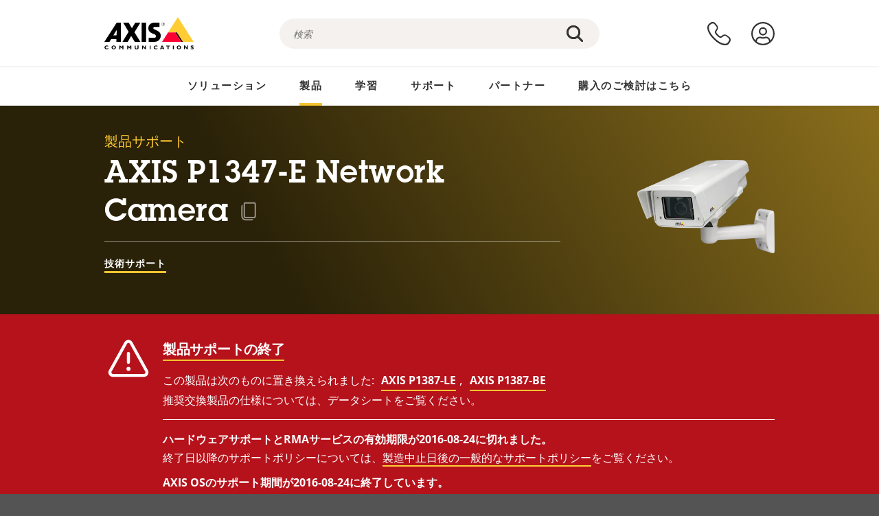

--- FILE ---
content_type: text/html; charset=UTF-8
request_url: https://www.axis.com/ja-jp/products/axis-p1347-e/support
body_size: 22818
content:
<!DOCTYPE html>
<html lang="ja-jp" dir="ltr" data-myaxis-role="offline" prefix="og: https://ogp.me/ns#">
  <head>
                <!-- Google Tag Manager -->
      <script>(function(w,d,s,l,i){w[l]=w[l]||[];w[l].push({'gtm.start':
            new Date().getTime(),event:'gtm.js'});var f=d.getElementsByTagName(s)[0],
          j=d.createElement(s),dl=l!='dataLayer'?'&l='+l:'';j.async=true;j.src=
          'https://www.googletagmanager.com/gtm.js?id='+i+dl;f.parentNode.insertBefore(j,f);
        })(window,document,'script','dataLayer','GTM-PKNFXQZ');</script>
      <!-- End Google Tag Manager -->
              <meta charset="utf-8" />
<script type="text/javascript">window.dataLayer = window.dataLayer || [];</script>
<script type="text/javascript">
        window.dataLayer.push({
          'pageLanguage' : 'ja-jp',
        });
      </script>
<script type="text/javascript">window.dataLayer.push({"productCategory":"product support","piaId":"19423","type":"productSupport","productName":"AXIS P1347-E Network Camera","detection_rule":"node_class"});</script>
<link rel="alternate" hreflang="en" href="https://www.axis.com/products/axis-p1347-e/support" />
<link rel="alternate" hreflang="pt-br" href="https://www.axis.com/pt-br/products/axis-p1347-e/support" />
<link rel="alternate" hreflang="fr" href="https://www.axis.com/fr-fr/products/axis-p1347-e/support" />
<link rel="alternate" hreflang="de" href="https://www.axis.com/de-de/products/axis-p1347-e/support" />
<link rel="alternate" hreflang="it" href="https://www.axis.com/it-it/products/axis-p1347-e/support" />
<link rel="alternate" hreflang="ja" href="https://www.axis.com/ja-jp/products/axis-p1347-e/support" />
<link rel="alternate" hreflang="ko" href="https://www.axis.com/ko-kr/products/axis-p1347-e/support" />
<link rel="alternate" hreflang="es" href="https://www.axis.com/es-es/products/axis-p1347-e/support" />
<link rel="alternate" hreflang="pl" href="https://www.axis.com/pl-pl/products/axis-p1347-e/support" />
<link rel="alternate" hreflang="x-default" href="https://www.axis.com/products/axis-p1347-e/support" />
<meta name="description" content="AXIS P1347-E Network Cameraの製品サポート。該当する場合: ここでソフトウェア、ファームウェア、マニュアル、データシート、技術仕様、その他のリソースが見つかります。" />
<link rel="canonical" href="https://www.axis.com/ja-jp/products/axis-p1347-e/support" />
<meta name="Generator" content="Drupal 11 (https://www.drupal.org)" />
<meta name="MobileOptimized" content="width" />
<meta name="HandheldFriendly" content="true" />
<meta name="viewport" content="width=device-width, initial-scale=1.0" />
<meta name="format-detection" content="telephone=no" />
<link rel="icon" href="/themes/custom/axiscom/favicon.ico" type="image/vnd.microsoft.icon" />

    <title>AXIS P1347-E Network Camera - 製品サポート | Axis Communications</title>
    <link rel="stylesheet" media="all" href="/sites/axis/files/css/css_brfotgS-QGkPT16OrwzeVEIOZOnZ6fYZbt5vYiGIc0I.css?delta=0&amp;language=ja-jp&amp;theme=axiscom&amp;include=eJw9jFsOgzAMBC8U4iMh06wqi8SJYlPg9uUlPnZG87O8iY1l50N0K5z41EITG9441qpCPX5RB2nDxKroAZtn0ZlSXxrn-GQwcaySMHJGdxIVD7ab47n9CVaji7HUtGT8AXgrNZE" />
<link rel="stylesheet" media="all" href="/sites/axis/files/css/css_F2zl1Jj-DpzNDoz9FLEKQLVIUOHUYOnmbNHNs2QNhlM.css?delta=1&amp;language=ja-jp&amp;theme=axiscom&amp;include=eJw9jFsOgzAMBC8U4iMh06wqi8SJYlPg9uUlPnZG87O8iY1l50N0K5z41EITG9441qpCPX5RB2nDxKroAZtn0ZlSXxrn-GQwcaySMHJGdxIVD7ab47n9CVaji7HUtGT8AXgrNZE" />

    
  </head>
  <body class="page-product-support">
                <!-- Google Tag Manager (noscript) -->
        <noscript><iframe src="https://www.googletagmanager.com/ns.html?id=GTM-PKNFXQZ"
                      height="0" width="0" style="display:none;visibility:hidden"></iframe></noscript>
      <!-- End Google Tag Manager (noscript) -->
                <a href="#main-content" class="visually-hidden focusable">
      メインコンテンツにスキップ
    </a>
    <div data-sitewide-alert role="banner"></div>
      <div class="dialog-off-canvas-main-canvas" data-off-canvas-main-canvas>
    





<div class="geo-ip-banner" id="geo-ip-banner" data-nosnippet>
  <div class="container">
    <div class="row">
      <div class="col-xs-12 no-padding-bottom no-padding-top geo-ip-banner-wrapper">

        <div class="geo-ip-banner__info">
          <div class="geo-ip-banner__infotext" id="geo-ip-banner__info-text"></div>
        </div>

        <div class="geo-ip-banner__action">
          <span class="geo-ip-banner__dropdown-text" id="geo-ip-banner__dropdown-text"></span>
          <div class="geo-ip-banner__dropdown" id="geo-ip-banner__dropdown"></div>
          <a class="geo-ip-banner__button button-action button-action--primary" id="geo-ip-banner__button"></a>
        </div>

        <div class="geo-ip-banner__close" id="geo-ip-banner__close">
          <span id="geo-ip-banner__close-btn" class="geo-ip-banner__close-btn">
            <svg width="16" height="16" fill="none" xmlns="http://www.w3.org/2000/svg"><path d="M.4.6c.3-.3.8-.4 1-.2l.1.1L8 7 14.5.5c.3-.3.8-.3 1.1 0 .3.3.3.8 0 1.1L9.1 8l6.5 6.5c.3.3.3.7.1 1l-.1.1c-.3.3-.7.3-1 .1l-.1-.1L8 9.1l-6.5 6.5c-.3.3-.8.3-1.1 0-.3-.3-.3-.8 0-1l6.5-6.5L.5 1.5C.2 1.3.2.9.4.6.5.5.4.6.4.6Z" fill="currentcolor"/></svg>

          </span>
        </div>

      </div>
    </div>
  </div>
</div>
<div class="header-wrapper ">
  <header role="banner">
    <div class="container">
      <div class="row between-xs">
        <div class="col-xs-3 col-sm-3 col-md-6 col-lg-6 search-bar-wrapper">
          <button type="button" class="search-button js-search-button">
            <svg id="search_layer_1" viewBox="0 0 24 24">
              <use  href="/themes/custom/axiscom/icon-sprite.svg#search-with-placeholder"/>
            </svg>
          </button>
          <button type="button" class="search-button search-button--hide js-close-search-button">
            <svg viewBox="0 0 24 24" version="1.1" xmlns="http://www.w3.org/2000/svg" xmlns:xlink="http://www.w3.org/2000/svg">
              <defs>
                <path d="M5.3,17.3 C4.9,17.7 4.9,18.3 5.3,18.7 C5.7,19.1 6.3,19.1 6.7,18.7 L12,13.4 L17.3,18.7 C17.7,19.1 18.3,19.1 18.7,18.7 C19.1,18.3 19.1,17.7 18.7,17.3 L13.4,12 L18.7,6.7 C19.1,6.3 19.1,5.7 18.7,5.3 C18.3,4.9 17.7,4.9 17.3,5.3 L12,10.6 L6.7,5.3 C6.3,4.9 5.7,4.9 5.3,5.3 C4.9,5.7 4.9,6.3 5.3,6.7 L10.6,12 L5.3,17.3 Z" id="path-close"></path>
              </defs>
              <g id="icons-our-own-close" stroke="none" stroke-width="1" fill="none" fill-rule="evenodd">
                <mask id="mask-close" fill="white">
                  <use xlink:href="#path-close"></use>
                </mask>
                <use id="Mask" fill="#000000" fill-rule="nonzero" xlink:href="#path-close"></use>
                <g id="close-colors-333333" mask="url(#mask-close)" fill="#333333" fill-rule="nonzero">
                  <rect id="rectangle-close" x="0" y="0" width="24" height="24"></rect>
                </g>
              </g>
            </svg>
          </button>
                      <div class="search-region">
              <div class="search-bar search-bar--gsc" data-placeholder="検索">
                <script async src="https://cse.google.com/cse.js?cx=87cd4b3e49f7b3e0f"></script>
                <div class="gcse-searchbox-only" data-resultsUrl="/ja-jp/search"></div>
              </div>
            </div>
                  </div>
        <div class="col-xs-6 col-md-3 col-lg-3 branding-wrapper">
            <div>
    <div id="block-axiscom-branding">
  
    
        <a class="site-logo" href="/ja-jp" title="ホーム" rel="home">
      <svg version="1.1" id="Layer_1" xmlns:xlink="http://www.w3.org/1999/xlink" x="0px" y="0px"
           viewBox="0 0 200 72" style="enable-background:new 0 0 200 72;" xml:space="preserve">
        <image src="/themes/custom/axiscom/logo.png" alt="Axis Communicationsのロゴ" xlink:href="" />
            <use href="/themes/custom/axiscom/icon-sprite.svg#axis-logo"/>
      </svg>
    </a>
  </div>

  </div>

        </div>
        <div class="col-xs-4 col-sm-3 col-lg-3 primary-menu-wrapper">
            <div>
    <div id="block-primarynavigation">
  
    
      <div data-myaxis-access="offline" class="primary-menu" role="navigation" aria-label="primary-menu">

  <div class="primary-menu__item-wrapper">
    <a href="/ja-jp/contact-us" class="primary-menu__item" aria-label="お問い合わせ">
      <svg class="ax-icon ax-icon--medium" viewBox="0 0 24 24">
        <use href="/themes/custom/axiscom/icon-sprite.svg#contact-us"/>
      </svg>
    </a>
    <span class="primary-menu__tooltip">お問い合わせ</span>
  </div>

  <div class="primary-menu__item-wrapper">
    <a href="/ja-jp/my-axis/login" class="primary-menu__item" aria-label="ログイン">
      <svg id="login" class="ax-icon ax-icon--medium" viewBox="0 0 34 34">
        <use href="/themes/custom/axiscom/icon-sprite.svg#login"/>
      </svg>
    </a>
    <span class="primary-menu__tooltip">ログイン</span>
  </div>
</div>

<div data-myaxis-access="myaxis partner" class="primary-menu" role="navigation" aria-label="primary-menu">
  <div class="primary-menu__item-wrapper">
    <a href="/ja-jp/contact-us" class="primary-menu__item" aria-label="お問い合わせ">
      <svg id="comment"  viewBox="0 0 34 34">
        <use href="/themes/custom/axiscom/icon-sprite.svg#contact-us-logged-in"/>
      </svg>
    </a>
    <span class="primary-menu__tooltip">お問い合わせ</span>
  </div>

  <div class="primary-menu__item-wrapper">
    <button class="primary-menu__item primary-menu__item--button js-primary-menu-button" aria-label="my axis menu">
      <svg id="Layer_1" data-name="Layer 1" viewBox="0 0 34 34">
        <use href="/themes/custom/axiscom/icon-sprite.svg#my-axis"/>
      </svg>
    </button>
    <span class="primary-menu__tooltip">My Axis</span>
  </div>
  <div class="myaxis-menu">

    

              <ul>
              <li>
        <a href="https://my.axis.com" class="myaxis-menu__link">My Axis</a>
              </li>
          <li>
        <a href="https://auth.axis.com/user-center/account" class="myaxis-menu__link">アカウント設定</a>
              </li>
          <li>
        <a href="https://mybusiness.axis.com/" data-myaxis-access="partner" class="myaxis-menu__link">My Business (Partner web)</a>
              </li>
        </ul>
  



    <div class="myaxis-menu__logout">
      <a href="/ja-jp/my-axis/logout" class="button-action button-action--primary">ログアウト</a>
    </div>
  </div>

</div>

  </div>

  </div>

        </div>
        <div class="col-xs-10 main-menu__current is-hidden">
          <a id="backlink" href="#" class="main-menu__back-link">
            <svg viewBox="0 0 24 24">
              <defs><style>.cls-1{fill:none;}.cls-2{fill-opacity:1;}</style></defs><title>Asset 4</title><g id="Layer_2" data-name="Layer 2"><g id="Layer_1-2" data-name="Layer 1">
                <use href="/themes/custom/axiscom/icon-sprite.svg#right-chevron"/>
              </g></g>
            </svg>
            <div class="main-menu__level-wrapper">
              <span class="main-menu__parent-level"></span>
              <span class="main-menu__current-level"></span>
            </div>
          </a>
        </div>
        <div class="col-xs-2 col-xs-offset-1 menu-button-wrapper">
          <button type="button" class="hamburger hamburger--squeeze js-menu-button">
            <span class="hamburger-box">
              <span class="hamburger-inner"></span>
            </span>
          </button>
        </div>
      </div>
    </div>
  </header>

    <div class="main-menu-region">
    
<nav role="navigation" aria-label="Main navigation" id="block-axiscom-main-menu" class="block block-menu">
        
        <div class="main-menu no-js">
      <div class="container">
        <div class="row">
          <div class="col-xs-12 main-menu__col">
                          <ul class="main-menu__depth-0">
                                                    <li class="main-menu__depth-0-item">
                <span class="main-menu__depth-0-link-container">
                                                  <a href="/ja-jp/solutions" class="main-menu__depth-0-link" data-drupal-link-system-path="solutions">ソリューション</a>
                                </span>
                                        <div class="main-menu__inner" style="visibility: hidden; opacity: 0;">
    <div class="main-menu__inner-wrapper">
      <div class="main-menu__container-simulator">
        <ul class="main-menu__depth-1">
                                      <li class="main-menu__depth-1-item main-menu__depth-1--current after-visible">
            <div class="main-menu__depth-1-links">
                              <a href="/ja-jp/solutions/solutions-by-industry"  class="main-menu__depth-1-link slim-link-cta">
                  <span class="slim-link-cta__underline">
                    業種別ソリューション
                                      </span>
                </a>
                                              <a href="#" class="main-menu__deeper-link">
                    <svg viewBox="0 0 24 24">
                      <defs><style>.cls-1{fill:none;}.cls-2{fill-opacity:1;}</style></defs><title>Asset 4</title><g id="Layer_2" data-name="Layer 2"><g id="Layer_1-2" data-name="Layer 1">
                        <use href="/themes/custom/axiscom/icon-sprite.svg#right-chevron"/>
                      </g></g>
                    </svg>
                  </a>
                </div>
                      <div class="main-menu__depth-2-wrapper ">
    <span class="main-menu__section-title">
              <a href="/ja-jp/solutions/solutions-by-industry" class="slim-link-cta slim-link-cta--large"><span class="slim-link-cta__underline">業種別ソリューション</span></a>
          </span>
          <span class="main-menu__section-tagline">あらゆる業界に対応するコネクテッドテクノロジー</span>
      <ul class="main-menu__depth-2 main-menu__depth-2--multicols">
                              <li  class="main-menu__depth-2-item">
                              <a href="/ja-jp/solutions/casinos"  class="main-menu__depth-2-link slim-link-cta" >
              <span class="slim-link-cta__underline">
                カジノ
                              </span>
            </a>
                          </li>
                              <li  class="main-menu__depth-2-item">
                              <a href="/ja-jp/solutions/stadiums-and-venues"  class="main-menu__depth-2-link slim-link-cta" >
              <span class="slim-link-cta__underline">
                スタジアムおよびイベント会場
                              </span>
            </a>
                          </li>
                              <li  class="main-menu__depth-2-item">
                              <a href="/ja-jp/solutions/data-centers"  class="main-menu__depth-2-link slim-link-cta" >
              <span class="slim-link-cta__underline">
                データセンター
                              </span>
            </a>
                          </li>
                              <li  class="main-menu__depth-2-item">
                              <a href="/ja-jp/solutions/hotels-and-restaurants"  class="main-menu__depth-2-link slim-link-cta" >
              <span class="slim-link-cta__underline">
                ホテルおよびレストラン
                              </span>
            </a>
                          </li>
                              <li  class="main-menu__depth-2-item">
                              <a href="/ja-jp/solutions/traffic"  class="main-menu__depth-2-link slim-link-cta" >
              <span class="slim-link-cta__underline">
                交通
                              </span>
            </a>
                          </li>
                              <li  class="main-menu__depth-2-item">
                              <a href="/ja-jp/solutions/public-transport"  class="main-menu__depth-2-link slim-link-cta" >
              <span class="slim-link-cta__underline">
                公共交通機関
                              </span>
            </a>
                          </li>
                              <li  class="main-menu__depth-2-item">
                              <a href="/ja-jp/solutions/prisons-and-correctional-facilities"  class="main-menu__depth-2-link slim-link-cta" >
              <span class="slim-link-cta__underline">
                刑務所と矯正施設
                              </span>
            </a>
                          </li>
                              <li  class="main-menu__depth-2-item">
                              <a href="/ja-jp/solutions/healthcare"  class="main-menu__depth-2-link slim-link-cta" >
              <span class="slim-link-cta__underline">
                医療
                              </span>
            </a>
                          </li>
                              <li  class="main-menu__depth-2-item">
                              <a href="/ja-jp/solutions/commercial-real-estate"  class="main-menu__depth-2-link slim-link-cta" >
              <span class="slim-link-cta__underline">
                商用不動産
                              </span>
            </a>
                          </li>
                              <li  class="main-menu__depth-2-item">
                              <a href="/ja-jp/solutions/retail"  class="main-menu__depth-2-link slim-link-cta" >
              <span class="slim-link-cta__underline">
                小売店舗
                              </span>
            </a>
                          </li>
                              <li  class="main-menu__depth-2-item">
                              <a href="/ja-jp/solutions/education"  class="main-menu__depth-2-link slim-link-cta" >
              <span class="slim-link-cta__underline">
                教育
                              </span>
            </a>
                          </li>
                              <li  class="main-menu__depth-2-item">
                              <a href="/ja-jp/solutions/maritime"  class="main-menu__depth-2-link slim-link-cta" >
              <span class="slim-link-cta__underline">
                海運
                              </span>
            </a>
                          </li>
                              <li  class="main-menu__depth-2-item">
                              <a href="/ja-jp/solutions/aviation"  class="main-menu__depth-2-link slim-link-cta" >
              <span class="slim-link-cta__underline">
                航空
                              </span>
            </a>
                          </li>
                              <li  class="main-menu__depth-2-item">
                              <a href="/ja-jp/solutions/industrial"  class="main-menu__depth-2-link slim-link-cta" >
              <span class="slim-link-cta__underline">
                製造業
                              </span>
            </a>
                          </li>
                              <li  class="main-menu__depth-2-item">
                              <a href="/ja-jp/solutions/cargo-logistics"  class="main-menu__depth-2-link slim-link-cta" >
              <span class="slim-link-cta__underline">
                貨物と物流
                              </span>
            </a>
                          </li>
                              <li  class="main-menu__depth-2-item">
                              <a href="/ja-jp/solutions/cities"  class="main-menu__depth-2-link slim-link-cta" >
              <span class="slim-link-cta__underline">
                都市開発
                              </span>
            </a>
                          </li>
                              <li  class="main-menu__depth-2-item">
                              <a href="/ja-jp/solutions/critical-infrastructure"  class="main-menu__depth-2-link slim-link-cta" >
              <span class="slim-link-cta__underline">
                重要インフラストラクチャー
                              </span>
            </a>
                          </li>
                              <li  class="main-menu__depth-2-item">
                              <a href="/ja-jp/solutions/banking-and-finance"  class="main-menu__depth-2-link slim-link-cta" >
              <span class="slim-link-cta__underline">
                金融機関
                              </span>
            </a>
                          </li>
                              <li  class="main-menu__depth-2-item">
                              <a href="/ja-jp/solutions/parking"  class="main-menu__depth-2-link slim-link-cta" >
              <span class="slim-link-cta__underline">
                駐車場 
                              </span>
            </a>
                          </li>
            </ul>
              <div class="main-menu__promo">
            <a href="/ja-jp/solutions/enterprise-it" class="paragraph paragraph--type--menu-promo-spot paragraph--view-mode--default main-menu__promo-item">
        <div class="main-menu__promo-media">  <img loading="lazy" src="/sites/axis/files/styles/square_125x125_jpg/public/2023-12/spotlight_it_enterprise_1600x1600_.png.jpg.webp?h=063d529f&amp;itok=L9vpcNb-" width="125" height="125" alt="a man and a woman, looking at their screens" />


</div>

      <div class="main-menu__promo-text">
        <span class="main-menu__promo-title slim-link-cta"><span class="slim-link-cta__underline">  <span>ITチームを支えるAxis</span>
</span></span>
        <span class="main-menu__promo-tagline">
            <div>エンタープライズのITインフラストラクチャー＆ネットワークと統合</div>
      </span>
      </div>
    </a>
  
            <a href="/ja-jp/customer-story" class="paragraph paragraph--type--menu-promo-spot paragraph--view-mode--default main-menu__promo-item">
        <div class="main-menu__promo-media">  <img loading="lazy" src="/sites/axis/files/styles/square_125x125_jpg/public/2020-11/Customer%20story%20tool%20promo%20meganav.jpg.webp?h=a76a7264&amp;itok=d2n0LASN" width="125" height="125" alt="test" />


</div>

      <div class="main-menu__promo-text">
        <span class="main-menu__promo-title slim-link-cta"><span class="slim-link-cta__underline">  <span>顧客事例</span>
</span></span>
        <span class="main-menu__promo-tagline">
            <div>Axisソリューションの導入事例</div>
      </span>
      </div>
    </a>
  
            <a href="/ja-jp/blog/secure-insights" class="paragraph paragraph--type--menu-promo-spot paragraph--view-mode--default main-menu__promo-item">
        <div class="main-menu__promo-media">  <img loading="lazy" src="/sites/axis/files/styles/square_125x125_jpg/public/2021-08/city_woman_thinking_connectors_mesh_2012_2600x2600.jpg.webp?h=1a2f67c9&amp;itok=HNwmHhBr" width="125" height="125" alt="City woman thinking connectors in the sky" />


</div>

      <div class="main-menu__promo-text">
        <span class="main-menu__promo-title slim-link-cta"><span class="slim-link-cta__underline">  <span>Secure Insights</span>
</span></span>
        <span class="main-menu__promo-tagline">
            <div>最新のセキュリティトレンドとインサイトはこちら<br />
</div>
      </span>
      </div>
    </a>
  
  </div>

      </div>

                        </li>
                                      <li class="main-menu__depth-1-item">
            <div class="main-menu__depth-1-links">
                              <a href="/ja-jp/solutions/solutions-by-application-area"  class="main-menu__depth-1-link slim-link-cta">
                  <span class="slim-link-cta__underline">
                    アプリケーションエリア別ソリューション
                                      </span>
                </a>
                                              <a href="#" class="main-menu__deeper-link">
                    <svg viewBox="0 0 24 24">
                      <defs><style>.cls-1{fill:none;}.cls-2{fill-opacity:1;}</style></defs><title>Asset 4</title><g id="Layer_2" data-name="Layer 2"><g id="Layer_1-2" data-name="Layer 1">
                        <use href="/themes/custom/axiscom/icon-sprite.svg#right-chevron"/>
                      </g></g>
                    </svg>
                  </a>
                </div>
                      <div class="main-menu__depth-2-wrapper ">
    <span class="main-menu__section-title">
              <a href="/ja-jp/solutions/solutions-by-application-area" class="slim-link-cta slim-link-cta--large"><span class="slim-link-cta__underline">アプリケーションエリア別ソリューション</span></a>
          </span>
          <span class="main-menu__section-tagline">すべてのアプリケーション向けのソリューション</span>
      <ul class="main-menu__depth-2 main-menu__depth-2--multicols">
                              <li  class="main-menu__depth-2-item">
                              <a href="/ja-jp/solutions/audio-for-security"  class="main-menu__depth-2-link slim-link-cta" >
              <span class="slim-link-cta__underline">
                セキュリティのための音声
                              </span>
            </a>
                          </li>
                              <li  class="main-menu__depth-2-item">
                              <a href="/ja-jp/solutions/background-music-for-audio-solutions"  class="main-menu__depth-2-link slim-link-cta" >
              <span class="slim-link-cta__underline">
                バックグラウンドミュージック
                              </span>
            </a>
                          </li>
                              <li  class="main-menu__depth-2-item">
                              <a href="/ja-jp/solutions/body-worn-solutions"  class="main-menu__depth-2-link slim-link-cta" >
              <span class="slim-link-cta__underline">
                装着式ソリューション
                              </span>
            </a>
                          </li>
                              <li  class="main-menu__depth-2-item">
                              <a href="/ja-jp/solutions/emergency-handling"  class="main-menu__depth-2-link slim-link-cta" >
              <span class="slim-link-cta__underline">
                緊急時の対応
                              </span>
            </a>
                          </li>
                              <li  class="main-menu__depth-2-item">
                              <a href="/ja-jp/solutions/deployable-surveillance"  class="main-menu__depth-2-link slim-link-cta" >
              <span class="slim-link-cta__underline">
                臨時設置用監視システム
                              </span>
            </a>
                          </li>
                              <li  class="main-menu__depth-2-item">
                              <a href="/ja-jp/solutions/forensic-search"  class="main-menu__depth-2-link slim-link-cta" >
              <span class="slim-link-cta__underline">
                フォレンジック検索
                              </span>
            </a>
                          </li>
                              <li  class="main-menu__depth-2-item">
                              <a href="/ja-jp/solutions/license-plate-recognition"  class="main-menu__depth-2-link slim-link-cta" >
              <span class="slim-link-cta__underline">
                ナンバープレート認識
                              </span>
            </a>
                          </li>
                              <li  class="main-menu__depth-2-item">
                              <a href="/ja-jp/solutions/mobile-access-control-solutions"  class="main-menu__depth-2-link slim-link-cta" >
              <span class="slim-link-cta__underline">
                モバイルアクセスコントロールソリューション
                              </span>
            </a>
                          </li>
                              <li  class="main-menu__depth-2-item">
                              <a href="/ja-jp/solutions/occupancy-and-space-utilization"  class="main-menu__depth-2-link slim-link-cta" >
              <span class="slim-link-cta__underline">
                占有率とスペース利用率
                              </span>
            </a>
                          </li>
                              <li  class="main-menu__depth-2-item">
                              <a href="/ja-jp/solutions/onboard-surveillance"  class="main-menu__depth-2-link slim-link-cta" >
              <span class="slim-link-cta__underline">
                車載監視
                              </span>
            </a>
                          </li>
                              <li  class="main-menu__depth-2-item">
                              <a href="/ja-jp/solutions/people-and-vehicle-counting"  class="main-menu__depth-2-link slim-link-cta" >
              <span class="slim-link-cta__underline">
                人数計測
                              </span>
            </a>
                          </li>
                              <li  class="main-menu__depth-2-item">
                              <a href="/ja-jp/solutions/perimeter-and-area-security"  class="main-menu__depth-2-link slim-link-cta" >
              <span class="slim-link-cta__underline">
                敷地周辺とエリアのセキュリティ
                              </span>
            </a>
                          </li>
                              <li  class="main-menu__depth-2-item">
                              <a href="/ja-jp/solutions/privacy-in-surveillance"  class="main-menu__depth-2-link slim-link-cta" >
              <span class="slim-link-cta__underline">
                監視でのプライバシー
                              </span>
            </a>
                          </li>
                              <li  class="main-menu__depth-2-item">
                              <a href="/ja-jp/solutions/public-address-system"  class="main-menu__depth-2-link slim-link-cta" >
              <span class="slim-link-cta__underline">
                パブリックアドレス
                              </span>
            </a>
                          </li>
                              <li  class="main-menu__depth-2-item">
                              <a href="/ja-jp/solutions/sound-detection"  class="main-menu__depth-2-link slim-link-cta" >
              <span class="slim-link-cta__underline">
                音声検知
                              </span>
            </a>
                          </li>
                              <li  class="main-menu__depth-2-item">
                              <a href="/ja-jp/solutions/vehicle-access-control"  class="main-menu__depth-2-link slim-link-cta" >
              <span class="slim-link-cta__underline">
                車両アクセスコントロール
                              </span>
            </a>
                          </li>
            </ul>
              <div class="main-menu__promo">
            <a href="/ja-jp/products/new-products" class="paragraph paragraph--type--menu-promo-spot paragraph--view-mode--default main-menu__promo-item">
        <div class="main-menu__promo-media">  <img loading="lazy" src="/sites/axis/files/styles/square_125x125_jpg/public/2021-11/lightbulb_hand_holding_lit_outdoors_1903_1600x1600.jpg.webp?h=00546c34&amp;itok=qfVAbSCk" width="125" height="125" alt="Hand holding lightbulb with outdoors backlight " />


</div>

      <div class="main-menu__promo-text">
        <span class="main-menu__promo-title slim-link-cta"><span class="slim-link-cta__underline">  <span>新製品</span>
</span></span>
        <span class="main-menu__promo-tagline">
            <div>当社の最新のイノベーションをご覧ください</div>
      </span>
      </div>
    </a>
  
            <a href="/ja-jp/products" class="paragraph paragraph--type--menu-promo-spot paragraph--view-mode--default main-menu__promo-item">
        <div class="main-menu__promo-media">  <img loading="lazy" src="/sites/axis/files/styles/square_125x125_jpg/public/2021-11/axis_view_web_1600x1600_2111.jpg.webp?h=00546c34&amp;itok=x3BlxolD" width="125" height="125" alt="Axis view of cty" />


</div>

      <div class="main-menu__promo-text">
        <span class="main-menu__promo-title slim-link-cta"><span class="slim-link-cta__underline">  <span>製品</span>
</span></span>
        <span class="main-menu__promo-tagline">
            <div>あらゆるニーズに応える製品</div>
      </span>
      </div>
    </a>
  
            <a href="/ja-jp/customer-story" class="paragraph paragraph--type--menu-promo-spot paragraph--view-mode--default main-menu__promo-item">
        <div class="main-menu__promo-media">  <img loading="lazy" src="/sites/axis/files/styles/square_125x125_jpg/public/2020-11/Customer%20story%20tool%20promo%20meganav.jpg.webp?h=a76a7264&amp;itok=d2n0LASN" width="125" height="125" alt="test" />


</div>

      <div class="main-menu__promo-text">
        <span class="main-menu__promo-title slim-link-cta"><span class="slim-link-cta__underline">  <span>お客様の事例</span>
</span></span>
        <span class="main-menu__promo-tagline">
            <div>当社のソリューションのお客様の使用例</div>
      </span>
      </div>
    </a>
  
  </div>

      </div>

                        </li>
                                      <li class="main-menu__depth-1-item">
            <div class="main-menu__depth-1-links">
                              <a href="/ja-jp/solutions/end-to-end-solutions"  class="main-menu__depth-1-link slim-link-cta">
                  <span class="slim-link-cta__underline">
                    エンドツーエンドソリューション
                                      </span>
                </a>
                                              <a href="#" class="main-menu__deeper-link">
                    <svg viewBox="0 0 24 24">
                      <defs><style>.cls-1{fill:none;}.cls-2{fill-opacity:1;}</style></defs><title>Asset 4</title><g id="Layer_2" data-name="Layer 2"><g id="Layer_1-2" data-name="Layer 1">
                        <use href="/themes/custom/axiscom/icon-sprite.svg#right-chevron"/>
                      </g></g>
                    </svg>
                  </a>
                </div>
                      <div class="main-menu__depth-2-wrapper ">
    <span class="main-menu__section-title">
              <a href="/ja-jp/solutions/end-to-end-solutions" class="slim-link-cta slim-link-cta--large"><span class="slim-link-cta__underline">エンドツーエンドソリューション</span></a>
          </span>
          <span class="main-menu__section-tagline">よりスマートで安全な世界を実現するエンドツーエンドセキュリティ</span>
      <ul class="main-menu__depth-2">
                              <li  class="main-menu__depth-2-item">
                              <a href="/ja-jp/solutions/axis-end-to-end-solutions-for-surveillance"  class="main-menu__depth-2-link slim-link-cta" >
              <span class="slim-link-cta__underline">
                Axisの監視のためのエンドツーエンドソリューション
                              </span>
            </a>
                          </li>
                              <li  class="main-menu__depth-2-item">
                              <a href="/ja-jp/products/network-audio"  class="main-menu__depth-2-link slim-link-cta" >
              <span class="slim-link-cta__underline">
                Axisの音声のためのエンドツーエンドソリューション
                              </span>
            </a>
                          </li>
                              <li  class="main-menu__depth-2-item">
                              <a href="/ja-jp/solutions/axis-end-to-end-solutions-for-access-control"  class="main-menu__depth-2-link slim-link-cta" >
              <span class="slim-link-cta__underline">
                アクセスコントロールに対応した、Axisのエンドツーエンドのソリューション
                              </span>
            </a>
                          </li>
                              <li  class="main-menu__depth-2-item">
                              <a href="/ja-jp/solutions/axis-end-to-end-solutions-for-body-worn-camera-systems"  class="main-menu__depth-2-link slim-link-cta" >
              <span class="slim-link-cta__underline">
                装着式カメラシステム向けのAxisのエンドツーエンドソリューション
                              </span>
            </a>
                          </li>
            </ul>
              <div class="main-menu__promo">
            <a href="/ja-jp/products/new-products" class="paragraph paragraph--type--menu-promo-spot paragraph--view-mode--default main-menu__promo-item">
        <div class="main-menu__promo-media">  <img loading="lazy" src="/sites/axis/files/styles/square_125x125_jpg/public/2021-11/lightbulb_hand_holding_lit_outdoors_1903_1600x1600.jpg.webp?h=00546c34&amp;itok=qfVAbSCk" width="125" height="125" alt="Hand holding lightbulb with outdoors backlight " />


</div>

      <div class="main-menu__promo-text">
        <span class="main-menu__promo-title slim-link-cta"><span class="slim-link-cta__underline">  <span>新製品</span>
</span></span>
        <span class="main-menu__promo-tagline">
            <div>当社の最新のイノベーションをご覧ください</div>
      </span>
      </div>
    </a>
  
            <a href="/ja-jp/products" class="paragraph paragraph--type--menu-promo-spot paragraph--view-mode--default main-menu__promo-item">
        <div class="main-menu__promo-media">  <img loading="lazy" src="/sites/axis/files/styles/square_125x125_jpg/public/2021-11/axis_view_web_1600x1600_2111.jpg.webp?h=00546c34&amp;itok=x3BlxolD" width="125" height="125" alt="Axis view of cty" />


</div>

      <div class="main-menu__promo-text">
        <span class="main-menu__promo-title slim-link-cta"><span class="slim-link-cta__underline">  <span>製品</span>
</span></span>
        <span class="main-menu__promo-tagline">
            <div>あらゆるニーズに応える製品</div>
      </span>
      </div>
    </a>
  
            <a href="/ja-jp/customer-story" class="paragraph paragraph--type--menu-promo-spot paragraph--view-mode--default main-menu__promo-item">
        <div class="main-menu__promo-media">  <img loading="lazy" src="/sites/axis/files/styles/square_125x125_jpg/public/2020-11/Customer%20story%20tool%20promo%20meganav.jpg.webp?h=a76a7264&amp;itok=d2n0LASN" width="125" height="125" alt="test" />


</div>

      <div class="main-menu__promo-text">
        <span class="main-menu__promo-title slim-link-cta"><span class="slim-link-cta__underline">  <span>お客様の事例</span>
</span></span>
        <span class="main-menu__promo-tagline">
            <div>当社のソリューションのお客様の使用例</div>
      </span>
      </div>
    </a>
  
  </div>

      </div>

                        </li>
                                      <li class="main-menu__depth-1-item">
            <div class="main-menu__depth-1-links">
                              <a href="/ja-jp/solutions/solutions-by-technology"  class="main-menu__depth-1-link slim-link-cta">
                  <span class="slim-link-cta__underline">
                    テクノロジーによるソリューション
                                      </span>
                </a>
                                              <a href="#" class="main-menu__deeper-link">
                    <svg viewBox="0 0 24 24">
                      <defs><style>.cls-1{fill:none;}.cls-2{fill-opacity:1;}</style></defs><title>Asset 4</title><g id="Layer_2" data-name="Layer 2"><g id="Layer_1-2" data-name="Layer 1">
                        <use href="/themes/custom/axiscom/icon-sprite.svg#right-chevron"/>
                      </g></g>
                    </svg>
                  </a>
                </div>
                      <div class="main-menu__depth-2-wrapper ">
    <span class="main-menu__section-title">
              <a href="/ja-jp/solutions/solutions-by-technology" class="slim-link-cta slim-link-cta--large"><span class="slim-link-cta__underline">テクノロジーによるソリューション</span></a>
          </span>
          <span class="main-menu__section-tagline">違いを生み出す革新</span>
      <ul class="main-menu__depth-2 main-menu__depth-2--multicols">
                              <li  class="main-menu__depth-2-item">
                              <a href="/ja-jp/solutions/edge-vault"  class="main-menu__depth-2-link slim-link-cta" >
              <span class="slim-link-cta__underline">
                Edge Vault
                              </span>
            </a>
                          </li>
                              <li  class="main-menu__depth-2-item">
                              <a href="/ja-jp/solutions/av1-codec"  class="main-menu__depth-2-link slim-link-cta" >
              <span class="slim-link-cta__underline">
                AV1 codec
                              </span>
            </a>
                          </li>
                              <li  class="main-menu__depth-2-item">
                              <a href="/ja-jp/solutions/system-on-chip"  class="main-menu__depth-2-link slim-link-cta" >
              <span class="slim-link-cta__underline">
                システムオンチップ
                              </span>
            </a>
                          </li>
                              <li  class="main-menu__depth-2-item">
                              <a href="/ja-jp/solutions/scene-intelligence"  class="main-menu__depth-2-link slim-link-cta" >
              <span class="slim-link-cta__underline">
                Scene Intelligence
                              </span>
            </a>
                          </li>
                              <li  class="main-menu__depth-2-item">
                              <a href="/ja-jp/solutions/zipstream"  class="main-menu__depth-2-link slim-link-cta" >
              <span class="slim-link-cta__underline">
                Zipstream
                              </span>
            </a>
                          </li>
                              <li  class="main-menu__depth-2-item">
                              <a href="/ja-jp/solutions/lightfinder"  class="main-menu__depth-2-link slim-link-cta" >
              <span class="slim-link-cta__underline">
                Lightfinder
                              </span>
            </a>
                          </li>
                              <li  class="main-menu__depth-2-item">
                              <a href="/ja-jp/solutions/wide-dynamic-range-wdr"  class="main-menu__depth-2-link slim-link-cta" >
              <span class="slim-link-cta__underline">
                Forensic WDR
                              </span>
            </a>
                          </li>
                              <li  class="main-menu__depth-2-item">
                              <a href="/ja-jp/solutions/optimizedir"  class="main-menu__depth-2-link slim-link-cta" >
              <span class="slim-link-cta__underline">
                OptimizedIR
                              </span>
            </a>
                          </li>
                              <li  class="main-menu__depth-2-item">
                              <a href="/ja-jp/solutions/electronic-image-stabilization"  class="main-menu__depth-2-link slim-link-cta" >
              <span class="slim-link-cta__underline">
                動体ブレ補正
                              </span>
            </a>
                          </li>
                              <li  class="main-menu__depth-2-item">
                              <a href="/ja-jp/solutions/thermal-imaging"  class="main-menu__depth-2-link slim-link-cta" >
              <span class="slim-link-cta__underline">
                サーマル画像
                              </span>
            </a>
                          </li>
                              <li  class="main-menu__depth-2-item">
                              <a href="/ja-jp/solutions/radar"  class="main-menu__depth-2-link slim-link-cta" >
              <span class="slim-link-cta__underline">
                レーダー
                              </span>
            </a>
                          </li>
                              <li  class="main-menu__depth-2-item">
                              <a href="/ja-jp/solutions/from-analog-to-ip"  class="main-menu__depth-2-link slim-link-cta" >
              <span class="slim-link-cta__underline">
                アナログからIPへ
                              </span>
            </a>
                          </li>
                              <li  class="main-menu__depth-2-item">
                              <a href="/ja-jp/solutions/cloud-connect"  class="main-menu__depth-2-link slim-link-cta" >
              <span class="slim-link-cta__underline">
                Cloud Connect
                              </span>
            </a>
                          </li>
                              <li  class="main-menu__depth-2-item">
                              <a href="/ja-jp/solutions/solutions-by-technology/axis-os"  class="main-menu__depth-2-link slim-link-cta" >
              <span class="slim-link-cta__underline">
                AXIS OS
                              </span>
            </a>
                          </li>
            </ul>
              <div class="main-menu__promo">
            <a href="/ja-jp/products/new-products" class="paragraph paragraph--type--menu-promo-spot paragraph--view-mode--default main-menu__promo-item">
        <div class="main-menu__promo-media">  <img loading="lazy" src="/sites/axis/files/styles/square_125x125_jpg/public/2021-11/lightbulb_hand_holding_lit_outdoors_1903_1600x1600.jpg.webp?h=00546c34&amp;itok=qfVAbSCk" width="125" height="125" alt="Hand holding lightbulb with outdoors backlight " />


</div>

      <div class="main-menu__promo-text">
        <span class="main-menu__promo-title slim-link-cta"><span class="slim-link-cta__underline">  <span>新製品</span>
</span></span>
        <span class="main-menu__promo-tagline">
            <div>当社の最新のイノベーションをご覧ください</div>
      </span>
      </div>
    </a>
  
            <a href="/ja-jp/products" class="paragraph paragraph--type--menu-promo-spot paragraph--view-mode--default main-menu__promo-item">
        <div class="main-menu__promo-media">  <img loading="lazy" src="/sites/axis/files/styles/square_125x125_jpg/public/2021-11/axis_view_web_1600x1600_2111.jpg.webp?h=00546c34&amp;itok=x3BlxolD" width="125" height="125" alt="Axis view of cty" />


</div>

      <div class="main-menu__promo-text">
        <span class="main-menu__promo-title slim-link-cta"><span class="slim-link-cta__underline">  <span>製品</span>
</span></span>
        <span class="main-menu__promo-tagline">
            <div>あらゆるニーズに応える製品</div>
      </span>
      </div>
    </a>
  
            <a href="/ja-jp/customer-story" class="paragraph paragraph--type--menu-promo-spot paragraph--view-mode--default main-menu__promo-item">
        <div class="main-menu__promo-media">  <img loading="lazy" src="/sites/axis/files/styles/square_125x125_jpg/public/2020-11/Customer%20story%20tool%20promo%20meganav.jpg.webp?h=a76a7264&amp;itok=d2n0LASN" width="125" height="125" alt="test" />


</div>

      <div class="main-menu__promo-text">
        <span class="main-menu__promo-title slim-link-cta"><span class="slim-link-cta__underline">  <span>お客様の事例</span>
</span></span>
        <span class="main-menu__promo-tagline">
            <div>当社のソリューションのお客様の使用例</div>
      </span>
      </div>
    </a>
  
  </div>

      </div>

                        </li>
                                      <li class="main-menu__depth-1-item">
            <div class="main-menu__depth-1-links">
                              <a href="/ja-jp/solutions/solutions-by-services"  class="main-menu__depth-1-link slim-link-cta">
                  <span class="slim-link-cta__underline">
                    サービス別ソリューション
                                      </span>
                </a>
                                              <a href="#" class="main-menu__deeper-link">
                    <svg viewBox="0 0 24 24">
                      <defs><style>.cls-1{fill:none;}.cls-2{fill-opacity:1;}</style></defs><title>Asset 4</title><g id="Layer_2" data-name="Layer 2"><g id="Layer_1-2" data-name="Layer 1">
                        <use href="/themes/custom/axiscom/icon-sprite.svg#right-chevron"/>
                      </g></g>
                    </svg>
                  </a>
                </div>
                      <div class="main-menu__depth-2-wrapper ">
    <span class="main-menu__section-title">
              <a href="/ja-jp/solutions/solutions-by-services" class="slim-link-cta slim-link-cta--large"><span class="slim-link-cta__underline">サービス別ソリューション</span></a>
          </span>
          <span class="main-menu__section-tagline"></span>
      <ul class="main-menu__depth-2">
                              <li  class="main-menu__depth-2-item">
                              <a href="/ja-jp/solutions/professional-services"  class="main-menu__depth-2-link slim-link-cta" >
              <span class="slim-link-cta__underline">
                Axisプロフェッショナルサービス
                              </span>
            </a>
                          </li>
                              <li  class="main-menu__depth-2-item">
                              <a href="/ja-jp/solutions/managed-services"  class="main-menu__depth-2-link slim-link-cta" >
              <span class="slim-link-cta__underline">
                マネージドサービス
                              </span>
            </a>
                          </li>
            </ul>
              <div class="main-menu__promo">
            <a href="/ja-jp/products/new-products" class="paragraph paragraph--type--menu-promo-spot paragraph--view-mode--default main-menu__promo-item">
        <div class="main-menu__promo-media">  <img loading="lazy" src="/sites/axis/files/styles/square_125x125_jpg/public/2021-11/lightbulb_hand_holding_lit_outdoors_1903_1600x1600.jpg.webp?h=00546c34&amp;itok=qfVAbSCk" width="125" height="125" alt="Hand holding lightbulb with outdoors backlight " />


</div>

      <div class="main-menu__promo-text">
        <span class="main-menu__promo-title slim-link-cta"><span class="slim-link-cta__underline">  <span>新製品</span>
</span></span>
        <span class="main-menu__promo-tagline">
            <div>当社の最新のイノベーションをご覧ください</div>
      </span>
      </div>
    </a>
  
            <a href="/ja-jp/products" class="paragraph paragraph--type--menu-promo-spot paragraph--view-mode--default main-menu__promo-item">
        <div class="main-menu__promo-media">  <img loading="lazy" src="/sites/axis/files/styles/square_125x125_jpg/public/2021-11/axis_view_web_1600x1600_2111.jpg.webp?h=00546c34&amp;itok=x3BlxolD" width="125" height="125" alt="Axis view of cty" />


</div>

      <div class="main-menu__promo-text">
        <span class="main-menu__promo-title slim-link-cta"><span class="slim-link-cta__underline">  <span>製品</span>
</span></span>
        <span class="main-menu__promo-tagline">
            <div>あらゆるニーズに応える製品</div>
      </span>
      </div>
    </a>
  
            <a href="/ja-jp/customer-story" class="paragraph paragraph--type--menu-promo-spot paragraph--view-mode--default main-menu__promo-item">
        <div class="main-menu__promo-media">  <img loading="lazy" src="/sites/axis/files/styles/square_125x125_jpg/public/2020-11/Customer%20story%20tool%20promo%20meganav.jpg.webp?h=a76a7264&amp;itok=d2n0LASN" width="125" height="125" alt="test" />


</div>

      <div class="main-menu__promo-text">
        <span class="main-menu__promo-title slim-link-cta"><span class="slim-link-cta__underline">  <span>お客様の事例</span>
</span></span>
        <span class="main-menu__promo-tagline">
            <div>当社のソリューションのお客様の使用例</div>
      </span>
      </div>
    </a>
  
  </div>

      </div>

                        </li>
                </ul>
      </div>
    </div>
  </div>
  
                  <a href="#" class="main-menu__deeper-link">
                  <svg viewBox="0 0 24 24">
                    <defs><style>.cls-1{fill:none;}.cls-2{fill-opacity:1;}</style></defs><title>Asset 4</title><g id="Layer_2" data-name="Layer 2"><g id="Layer_1-2" data-name="Layer 1">
                      <use href="/themes/custom/axiscom/icon-sprite.svg#right-chevron"/>
                    </g></g>
                  </svg>
                </a>
                              </li>
                                        <li class="main-menu__depth-0-item">
                <span class="main-menu__depth-0-link-container">
                                                  <a href="/ja-jp/products" class="main-menu__depth-0-link" data-drupal-link-system-path="node/48344">製品</a>
                                </span>
                                        <div class="main-menu__inner" style="visibility: hidden; opacity: 0;">
    <div class="main-menu__inner-wrapper">
      <div class="main-menu__container-simulator">
        <ul class="main-menu__depth-1">
                                      <li class="main-menu__depth-1-item main-menu__depth-1--current after-visible">
            <div class="main-menu__depth-1-links">
                              <a href="/ja-jp/products/network-cameras"  class="main-menu__depth-1-link slim-link-cta">
                  <span class="slim-link-cta__underline">
                    ネットワークカメラ
                                      </span>
                </a>
                                              <a href="#" class="main-menu__deeper-link">
                    <svg viewBox="0 0 24 24">
                      <defs><style>.cls-1{fill:none;}.cls-2{fill-opacity:1;}</style></defs><title>Asset 4</title><g id="Layer_2" data-name="Layer 2"><g id="Layer_1-2" data-name="Layer 1">
                        <use href="/themes/custom/axiscom/icon-sprite.svg#right-chevron"/>
                      </g></g>
                    </svg>
                  </a>
                </div>
                      <div class="main-menu__depth-2-wrapper ">
    <span class="main-menu__section-title">
              <a href="/ja-jp/products/network-cameras" class="slim-link-cta slim-link-cta--large"><span class="slim-link-cta__underline">ネットワークカメラ</span></a>
          </span>
          <span class="main-menu__section-tagline">ネットワークビデオ市場のリーダー:  革新、品質、機会</span>
      <ul class="main-menu__depth-2 main-menu__depth-2--multicols">
                              <li  class="main-menu__depth-2-item">
                              <a href="/ja-jp/products/dome-cameras"  class="main-menu__depth-2-link slim-link-cta" >
              <span class="slim-link-cta__underline">
                ドームカメラ
                              </span>
            </a>
                          </li>
                              <li  class="main-menu__depth-2-item">
                              <a href="/ja-jp/products/box-cameras"  class="main-menu__depth-2-link slim-link-cta" >
              <span class="slim-link-cta__underline">
                ボックス型カメラ
                              </span>
            </a>
                          </li>
                              <li  class="main-menu__depth-2-item">
                              <a href="/ja-jp/products/bullet-cameras"  class="main-menu__depth-2-link slim-link-cta" >
              <span class="slim-link-cta__underline">
                バレット型カメラ
                              </span>
            </a>
                          </li>
                              <li  class="main-menu__depth-2-item">
                              <a href="/ja-jp/products/ptz-cameras"  class="main-menu__depth-2-link slim-link-cta" >
              <span class="slim-link-cta__underline">
                PTZカメラ
                              </span>
            </a>
                          </li>
                              <li  class="main-menu__depth-2-item">
                              <a href="/ja-jp/products/panoramic-cameras"  class="main-menu__depth-2-link slim-link-cta" >
              <span class="slim-link-cta__underline">
                パノラマカメラ
                              </span>
            </a>
                          </li>
                              <li  class="main-menu__depth-2-item">
                              <a href="/ja-jp/products/modular-cameras"  class="main-menu__depth-2-link slim-link-cta" >
              <span class="slim-link-cta__underline">
                モジュラー型カメラ
                              </span>
            </a>
                          </li>
                              <li  class="main-menu__depth-2-item">
                              <a href="/ja-jp/products/explosion-protected-cameras"  class="main-menu__depth-2-link slim-link-cta" >
              <span class="slim-link-cta__underline">
                防爆カメラ
                              </span>
            </a>
                          </li>
                              <li  class="main-menu__depth-2-item">
                              <a href="/ja-jp/products/onboard-cameras"  class="main-menu__depth-2-link slim-link-cta" >
              <span class="slim-link-cta__underline">
                車両搭載向けカメラ
                              </span>
            </a>
                          </li>
                              <li  class="main-menu__depth-2-item">
                              <a href="/ja-jp/products/thermal-cameras"  class="main-menu__depth-2-link slim-link-cta" >
              <span class="slim-link-cta__underline">
                サーマルカメラ
                              </span>
            </a>
                          </li>
                              <li  class="main-menu__depth-2-item">
                              <a href="/ja-jp/products/specialty-cameras"  class="main-menu__depth-2-link slim-link-cta" >
              <span class="slim-link-cta__underline">
                特殊カメラ
                              </span>
            </a>
                          </li>
                              <li  class="main-menu__depth-2-item">
                              <a href="/ja-jp/products/traffic-cameras-and-radars"  class="main-menu__depth-2-link slim-link-cta" >
              <span class="slim-link-cta__underline">
                交通カメラとレーダー
                              </span>
            </a>
                          </li>
            </ul>
              <div class="main-menu__promo">
            <a href="/ja-jp/products/new-products" class="paragraph paragraph--type--menu-promo-spot paragraph--view-mode--default main-menu__promo-item">
        <div class="main-menu__promo-media">  <img loading="lazy" src="/sites/axis/files/styles/square_125x125_jpg/public/2021-11/lightbulb_hand_holding_lit_outdoors_1903_1600x1600.jpg.webp?h=00546c34&amp;itok=qfVAbSCk" width="125" height="125" alt="Hand holding lightbulb with outdoors backlight " />


</div>

      <div class="main-menu__promo-text">
        <span class="main-menu__promo-title slim-link-cta"><span class="slim-link-cta__underline">  <span>新製品</span>
</span></span>
        <span class="main-menu__promo-tagline">
            <div>当社の最新のイノベーションをご覧ください</div>
      </span>
      </div>
    </a>
  
            <a href="/ja-jp/solutions" class="paragraph paragraph--type--menu-promo-spot paragraph--view-mode--default main-menu__promo-item">
        <div class="main-menu__promo-media">  <img loading="lazy" src="/sites/axis/files/styles/square_125x125_jpg/public/2021-11/manhattan_city_street_evening_2011_1600x1600.jpg.webp?h=00546c34&amp;itok=PcAmNRkO" width="125" height="125" alt="Manhattan city streets view" />


</div>

      <div class="main-menu__promo-text">
        <span class="main-menu__promo-title slim-link-cta"><span class="slim-link-cta__underline">  <span>ソリューション</span>
</span></span>
        <span class="main-menu__promo-tagline">
            <div>あらゆるニーズに応えるソリューション</div>
      </span>
      </div>
    </a>
  
            <a href="/ja-jp/support/tools" class="paragraph paragraph--type--menu-promo-spot paragraph--view-mode--default main-menu__promo-item">
        <div class="main-menu__promo-media">  <img loading="lazy" src="/sites/axis/files/styles/square_125x125_jpg/public/2020-05/product_selector_laptop_sunlight_2003_1600x1067.png.webp?h=b60f2a6e&amp;itok=D0h9__3Y" width="125" height="125" alt="A hand using a laptop while the sun is shining on the hand" />


</div>

      <div class="main-menu__promo-text">
        <span class="main-menu__promo-title slim-link-cta"><span class="slim-link-cta__underline">  <span>ツール</span>
</span></span>
        <span class="main-menu__promo-tagline">
            <div>プロジェクトのすべての段階で役立つソフトウェアツール </div>
      </span>
      </div>
    </a>
  
  </div>

      </div>

                        </li>
                                      <li class="main-menu__depth-1-item">
            <div class="main-menu__depth-1-links">
                              <a href="/ja-jp/products/network-intercoms"  class="main-menu__depth-1-link slim-link-cta">
                  <span class="slim-link-cta__underline">
                    ネットワークインターコム
                                      </span>
                </a>
                                              <a href="#" class="main-menu__deeper-link">
                    <svg viewBox="0 0 24 24">
                      <defs><style>.cls-1{fill:none;}.cls-2{fill-opacity:1;}</style></defs><title>Asset 4</title><g id="Layer_2" data-name="Layer 2"><g id="Layer_1-2" data-name="Layer 1">
                        <use href="/themes/custom/axiscom/icon-sprite.svg#right-chevron"/>
                      </g></g>
                    </svg>
                  </a>
                </div>
                      <div class="main-menu__depth-2-wrapper ">
    <span class="main-menu__section-title">
              <a href="/ja-jp/products/network-intercoms" class="slim-link-cta slim-link-cta--large"><span class="slim-link-cta__underline">ネットワークインターコム</span></a>
          </span>
          <span class="main-menu__section-tagline">スマートで安全なインターコムソリューション</span>
      <ul class="main-menu__depth-2 main-menu__depth-2--multicols">
                              <li  class="main-menu__depth-2-item">
                              <a href="/ja-jp/products/video-intercoms"  class="main-menu__depth-2-link slim-link-cta" >
              <span class="slim-link-cta__underline">
                ビデオインターカム
                              </span>
            </a>
                          </li>
                              <li  class="main-menu__depth-2-item">
                              <a href="/ja-jp/products/audio-intercoms"  class="main-menu__depth-2-link slim-link-cta" >
              <span class="slim-link-cta__underline">
                音声インターカム
                              </span>
            </a>
                          </li>
                              <li  class="main-menu__depth-2-item">
                              <a href="/ja-jp/products/safety-intercoms"  class="main-menu__depth-2-link slim-link-cta" >
              <span class="slim-link-cta__underline">
                安全のためのインターコム
                              </span>
            </a>
                          </li>
                              <li  class="main-menu__depth-2-item">
                              <a href="/ja-jp/products/answering-units"  class="main-menu__depth-2-link slim-link-cta" >
              <span class="slim-link-cta__underline">
                応答ユニット
                              </span>
            </a>
                          </li>
                              <li  class="main-menu__depth-2-item">
                              <a href="/ja-jp/products/accessories-for-network-intercoms"  class="main-menu__depth-2-link slim-link-cta" >
              <span class="slim-link-cta__underline">
                ネットワークインターコム用アクセサリー
                              </span>
            </a>
                          </li>
                              <li  class="main-menu__depth-2-item">
                              <a href="/ja-jp/products/2n-indoor-stations" icon=external class="main-menu__depth-2-link slim-link-cta" target="_blank">
              <span class="slim-link-cta__underline">
                2N屋内ステーション
                                  <span class="main-menu__depth-2-item__external-icon"></span>
                              </span>
            </a>
                          </li>
                              <li  class="main-menu__depth-2-item">
                              <a href="/ja-jp/products/2n-intercoms" icon=external class="main-menu__depth-2-link slim-link-cta" target="_blank">
              <span class="slim-link-cta__underline">
                2Nインターコム
                                  <span class="main-menu__depth-2-item__external-icon"></span>
                              </span>
            </a>
                          </li>
            </ul>
              <div class="main-menu__promo">
            <a href="/ja-jp/products/new-products" class="paragraph paragraph--type--menu-promo-spot paragraph--view-mode--default main-menu__promo-item">
        <div class="main-menu__promo-media">  <img loading="lazy" src="/sites/axis/files/styles/square_125x125_jpg/public/2021-11/lightbulb_hand_holding_lit_outdoors_1903_1600x1600.jpg.webp?h=00546c34&amp;itok=qfVAbSCk" width="125" height="125" alt="Hand holding lightbulb with outdoors backlight " />


</div>

      <div class="main-menu__promo-text">
        <span class="main-menu__promo-title slim-link-cta"><span class="slim-link-cta__underline">  <span>新製品</span>
</span></span>
        <span class="main-menu__promo-tagline">
            <div>当社の最新のイノベーションをご覧ください</div>
      </span>
      </div>
    </a>
  
            <a href="/ja-jp/solutions" class="paragraph paragraph--type--menu-promo-spot paragraph--view-mode--default main-menu__promo-item">
        <div class="main-menu__promo-media">  <img loading="lazy" src="/sites/axis/files/styles/square_125x125_jpg/public/2021-11/manhattan_city_street_evening_2011_1600x1600.jpg.webp?h=00546c34&amp;itok=PcAmNRkO" width="125" height="125" alt="Manhattan city streets view" />


</div>

      <div class="main-menu__promo-text">
        <span class="main-menu__promo-title slim-link-cta"><span class="slim-link-cta__underline">  <span>ソリューション</span>
</span></span>
        <span class="main-menu__promo-tagline">
            <div>あらゆるニーズに応えるソリューション</div>
      </span>
      </div>
    </a>
  
            <a href="/ja-jp/support/tools" class="paragraph paragraph--type--menu-promo-spot paragraph--view-mode--default main-menu__promo-item">
        <div class="main-menu__promo-media">  <img loading="lazy" src="/sites/axis/files/styles/square_125x125_jpg/public/2020-05/product_selector_laptop_sunlight_2003_1600x1067.png.webp?h=b60f2a6e&amp;itok=D0h9__3Y" width="125" height="125" alt="A hand using a laptop while the sun is shining on the hand" />


</div>

      <div class="main-menu__promo-text">
        <span class="main-menu__promo-title slim-link-cta"><span class="slim-link-cta__underline">  <span>ツール</span>
</span></span>
        <span class="main-menu__promo-tagline">
            <div>プロジェクトのすべての段階で役立つソフトウェアツール </div>
      </span>
      </div>
    </a>
  
  </div>

      </div>

                        </li>
                                      <li class="main-menu__depth-1-item">
            <div class="main-menu__depth-1-links">
                              <a href="/ja-jp/products/access-control"  class="main-menu__depth-1-link slim-link-cta">
                  <span class="slim-link-cta__underline">
                    アクセスコントロール
                                      </span>
                </a>
                                              <a href="#" class="main-menu__deeper-link">
                    <svg viewBox="0 0 24 24">
                      <defs><style>.cls-1{fill:none;}.cls-2{fill-opacity:1;}</style></defs><title>Asset 4</title><g id="Layer_2" data-name="Layer 2"><g id="Layer_1-2" data-name="Layer 1">
                        <use href="/themes/custom/axiscom/icon-sprite.svg#right-chevron"/>
                      </g></g>
                    </svg>
                  </a>
                </div>
                      <div class="main-menu__depth-2-wrapper ">
    <span class="main-menu__section-title">
              <a href="/ja-jp/products/access-control" class="slim-link-cta slim-link-cta--large"><span class="slim-link-cta__underline">アクセスコントロール</span></a>
          </span>
          <span class="main-menu__section-tagline">アクセスコントロールのすべてのニーズに対応</span>
      <ul class="main-menu__depth-2 main-menu__depth-2--multicols">
                              <li  class="main-menu__depth-2-item">
                              <a href="/ja-jp/products/access-control-management-software"  class="main-menu__depth-2-link slim-link-cta" >
              <span class="slim-link-cta__underline">
                アクセスコントロール管理ソフトウェア
                              </span>
            </a>
                          </li>
                              <li  class="main-menu__depth-2-item">
                              <a href="/ja-jp/products/network-io-relay-modules"  class="main-menu__depth-2-link slim-link-cta" >
              <span class="slim-link-cta__underline">
                ネットワークI/Oリレーモジュール
                              </span>
            </a>
                          </li>
                              <li  class="main-menu__depth-2-item">
                              <a href="/ja-jp/products/network-door-controllers"  class="main-menu__depth-2-link slim-link-cta" >
              <span class="slim-link-cta__underline">
                ネットワークドアコントローラー
                              </span>
            </a>
                          </li>
                              <li  class="main-menu__depth-2-item">
                              <a href="/ja-jp/products/readers"  class="main-menu__depth-2-link slim-link-cta" >
              <span class="slim-link-cta__underline">
                カードリーダー
                              </span>
            </a>
                          </li>
                              <li  class="main-menu__depth-2-item">
                              <a href="/ja-jp/products/credentials"  class="main-menu__depth-2-link slim-link-cta" >
              <span class="slim-link-cta__underline">
                認証情報
                              </span>
            </a>
                          </li>
                              <li  class="main-menu__depth-2-item">
                              <a href="/ja-jp/products/accessories-for-access-control"  class="main-menu__depth-2-link slim-link-cta" >
              <span class="slim-link-cta__underline">
                アクセスコントロール向けのアクセサリー
                              </span>
            </a>
                          </li>
            </ul>
              <div class="main-menu__promo">
            <a href="/ja-jp/products/new-products" class="paragraph paragraph--type--menu-promo-spot paragraph--view-mode--default main-menu__promo-item">
        <div class="main-menu__promo-media">  <img loading="lazy" src="/sites/axis/files/styles/square_125x125_jpg/public/2021-11/lightbulb_hand_holding_lit_outdoors_1903_1600x1600.jpg.webp?h=00546c34&amp;itok=qfVAbSCk" width="125" height="125" alt="Hand holding lightbulb with outdoors backlight " />


</div>

      <div class="main-menu__promo-text">
        <span class="main-menu__promo-title slim-link-cta"><span class="slim-link-cta__underline">  <span>新製品</span>
</span></span>
        <span class="main-menu__promo-tagline">
            <div>当社の最新のイノベーションをご覧ください</div>
      </span>
      </div>
    </a>
  
            <a href="/ja-jp/solutions" class="paragraph paragraph--type--menu-promo-spot paragraph--view-mode--default main-menu__promo-item">
        <div class="main-menu__promo-media">  <img loading="lazy" src="/sites/axis/files/styles/square_125x125_jpg/public/2021-11/manhattan_city_street_evening_2011_1600x1600.jpg.webp?h=00546c34&amp;itok=PcAmNRkO" width="125" height="125" alt="Manhattan city streets view" />


</div>

      <div class="main-menu__promo-text">
        <span class="main-menu__promo-title slim-link-cta"><span class="slim-link-cta__underline">  <span>ソリューション</span>
</span></span>
        <span class="main-menu__promo-tagline">
            <div>あらゆるニーズに応えるソリューション</div>
      </span>
      </div>
    </a>
  
            <a href="/ja-jp/support/tools" class="paragraph paragraph--type--menu-promo-spot paragraph--view-mode--default main-menu__promo-item">
        <div class="main-menu__promo-media">  <img loading="lazy" src="/sites/axis/files/styles/square_125x125_jpg/public/2020-05/product_selector_laptop_sunlight_2003_1600x1067.png.webp?h=b60f2a6e&amp;itok=D0h9__3Y" width="125" height="125" alt="A hand using a laptop while the sun is shining on the hand" />


</div>

      <div class="main-menu__promo-text">
        <span class="main-menu__promo-title slim-link-cta"><span class="slim-link-cta__underline">  <span>ツール</span>
</span></span>
        <span class="main-menu__promo-tagline">
            <div>プロジェクトのすべての段階で役立つソフトウェアツール </div>
      </span>
      </div>
    </a>
  
  </div>

      </div>

                        </li>
                                      <li class="main-menu__depth-1-item">
            <div class="main-menu__depth-1-links">
                              <a href="/ja-jp/products/network-audio"  class="main-menu__depth-1-link slim-link-cta">
                  <span class="slim-link-cta__underline">
                    ネットワーク音声
                                      </span>
                </a>
                                              <a href="#" class="main-menu__deeper-link">
                    <svg viewBox="0 0 24 24">
                      <defs><style>.cls-1{fill:none;}.cls-2{fill-opacity:1;}</style></defs><title>Asset 4</title><g id="Layer_2" data-name="Layer 2"><g id="Layer_1-2" data-name="Layer 1">
                        <use href="/themes/custom/axiscom/icon-sprite.svg#right-chevron"/>
                      </g></g>
                    </svg>
                  </a>
                </div>
                      <div class="main-menu__depth-2-wrapper ">
    <span class="main-menu__section-title">
              <a href="/ja-jp/products/network-audio" class="slim-link-cta slim-link-cta--large"><span class="slim-link-cta__underline">ネットワーク音声</span></a>
          </span>
          <span class="main-menu__section-tagline">スマートで簡素化された音声</span>
      <ul class="main-menu__depth-2">
                              <li  class="main-menu__depth-2-item">
                              <a href="/ja-jp/products/network-speakers"  class="main-menu__depth-2-link slim-link-cta" >
              <span class="slim-link-cta__underline">
                ネットワークスピーカー
                              </span>
            </a>
                          </li>
                              <li  class="main-menu__depth-2-item">
                              <a href="/ja-jp/products/audio-management-software"  class="main-menu__depth-2-link slim-link-cta" >
              <span class="slim-link-cta__underline">
                音声管理ソフトウェア
                              </span>
            </a>
                          </li>
                              <li  class="main-menu__depth-2-item">
                              <a href="/ja-jp/products/audio-system-devices"  class="main-menu__depth-2-link slim-link-cta" >
              <span class="slim-link-cta__underline">
                音声システムデバイス
                              </span>
            </a>
                          </li>
                              <li  class="main-menu__depth-2-item">
                              <a href="/ja-jp/products/network-paging-consoles"  class="main-menu__depth-2-link slim-link-cta" >
              <span class="slim-link-cta__underline">
                ネットワーク呼び出しコンソール
                              </span>
            </a>
                          </li>
            </ul>
              <div class="main-menu__promo">
            <a href="/ja-jp/products/new-products" class="paragraph paragraph--type--menu-promo-spot paragraph--view-mode--default main-menu__promo-item">
        <div class="main-menu__promo-media">  <img loading="lazy" src="/sites/axis/files/styles/square_125x125_jpg/public/2021-11/lightbulb_hand_holding_lit_outdoors_1903_1600x1600.jpg.webp?h=00546c34&amp;itok=qfVAbSCk" width="125" height="125" alt="Hand holding lightbulb with outdoors backlight " />


</div>

      <div class="main-menu__promo-text">
        <span class="main-menu__promo-title slim-link-cta"><span class="slim-link-cta__underline">  <span>新製品</span>
</span></span>
        <span class="main-menu__promo-tagline">
            <div>当社の最新のイノベーションをご覧ください</div>
      </span>
      </div>
    </a>
  
            <a href="/ja-jp/solutions" class="paragraph paragraph--type--menu-promo-spot paragraph--view-mode--default main-menu__promo-item">
        <div class="main-menu__promo-media">  <img loading="lazy" src="/sites/axis/files/styles/square_125x125_jpg/public/2021-11/manhattan_city_street_evening_2011_1600x1600.jpg.webp?h=00546c34&amp;itok=PcAmNRkO" width="125" height="125" alt="Manhattan city streets view" />


</div>

      <div class="main-menu__promo-text">
        <span class="main-menu__promo-title slim-link-cta"><span class="slim-link-cta__underline">  <span>ソリューション</span>
</span></span>
        <span class="main-menu__promo-tagline">
            <div>あらゆるニーズに応えるソリューション</div>
      </span>
      </div>
    </a>
  
            <a href="/ja-jp/support/tools" class="paragraph paragraph--type--menu-promo-spot paragraph--view-mode--default main-menu__promo-item">
        <div class="main-menu__promo-media">  <img loading="lazy" src="/sites/axis/files/styles/square_125x125_jpg/public/2020-05/product_selector_laptop_sunlight_2003_1600x1067.png.webp?h=b60f2a6e&amp;itok=D0h9__3Y" width="125" height="125" alt="A hand using a laptop while the sun is shining on the hand" />


</div>

      <div class="main-menu__promo-text">
        <span class="main-menu__promo-title slim-link-cta"><span class="slim-link-cta__underline">  <span>ツール</span>
</span></span>
        <span class="main-menu__promo-tagline">
            <div>プロジェクトのすべての段階で役立つソフトウェアツール </div>
      </span>
      </div>
    </a>
  
  </div>

      </div>

                        </li>
                                      <li class="main-menu__depth-1-item">
            <div class="main-menu__depth-1-links">
                              <a href="/ja-jp/products/wearables"  class="main-menu__depth-1-link slim-link-cta">
                  <span class="slim-link-cta__underline">
                    ウェアラブル
                                      </span>
                </a>
                                              <a href="#" class="main-menu__deeper-link">
                    <svg viewBox="0 0 24 24">
                      <defs><style>.cls-1{fill:none;}.cls-2{fill-opacity:1;}</style></defs><title>Asset 4</title><g id="Layer_2" data-name="Layer 2"><g id="Layer_1-2" data-name="Layer 1">
                        <use href="/themes/custom/axiscom/icon-sprite.svg#right-chevron"/>
                      </g></g>
                    </svg>
                  </a>
                </div>
                      <div class="main-menu__depth-2-wrapper ">
    <span class="main-menu__section-title">
              <a href="/ja-jp/products/wearables" class="slim-link-cta slim-link-cta--large"><span class="slim-link-cta__underline">ウェアラブル</span></a>
          </span>
          <span class="main-menu__section-tagline">オープンプラットフォームの装着式カメラ</span>
      <ul class="main-menu__depth-2 main-menu__depth-2--multicols">
                              <li  class="main-menu__depth-2-item">
                              <a href="/ja-jp/products/body-worn-cameras"  class="main-menu__depth-2-link slim-link-cta" >
              <span class="slim-link-cta__underline">
                装着式カメラ
                              </span>
            </a>
                          </li>
                              <li  class="main-menu__depth-2-item">
                              <a href="/ja-jp/products/in-vehicle"  class="main-menu__depth-2-link slim-link-cta" >
              <span class="slim-link-cta__underline">
                車内
                              </span>
            </a>
                          </li>
                              <li  class="main-menu__depth-2-item">
                              <a href="/ja-jp/products/body-worn-software"  class="main-menu__depth-2-link slim-link-cta" >
              <span class="slim-link-cta__underline">
                装着式ソフトウェア
                              </span>
            </a>
                          </li>
                              <li  class="main-menu__depth-2-item">
                              <a href="/ja-jp/products/body-worn-management-software"  class="main-menu__depth-2-link slim-link-cta" >
              <span class="slim-link-cta__underline">
                Body worn management software
                              </span>
            </a>
                          </li>
                              <li  class="main-menu__depth-2-item">
                              <a href="/ja-jp/products/system-devices-for-body-worn"  class="main-menu__depth-2-link slim-link-cta" >
              <span class="slim-link-cta__underline">
                装着用システム装置
                              </span>
            </a>
                          </li>
                              <li  class="main-menu__depth-2-item">
                              <a href="/ja-jp/products/accessories-for-wearables"  class="main-menu__depth-2-link slim-link-cta" >
              <span class="slim-link-cta__underline">
                ウェアラブル製品用のアクセサリー
                              </span>
            </a>
                          </li>
            </ul>
              <div class="main-menu__promo">
            <a href="/ja-jp/products/new-products" class="paragraph paragraph--type--menu-promo-spot paragraph--view-mode--default main-menu__promo-item">
        <div class="main-menu__promo-media">  <img loading="lazy" src="/sites/axis/files/styles/square_125x125_jpg/public/2021-11/lightbulb_hand_holding_lit_outdoors_1903_1600x1600.jpg.webp?h=00546c34&amp;itok=qfVAbSCk" width="125" height="125" alt="Hand holding lightbulb with outdoors backlight " />


</div>

      <div class="main-menu__promo-text">
        <span class="main-menu__promo-title slim-link-cta"><span class="slim-link-cta__underline">  <span>新製品</span>
</span></span>
        <span class="main-menu__promo-tagline">
            <div>当社の最新のイノベーションをご覧ください</div>
      </span>
      </div>
    </a>
  
            <a href="/ja-jp/solutions" class="paragraph paragraph--type--menu-promo-spot paragraph--view-mode--default main-menu__promo-item">
        <div class="main-menu__promo-media">  <img loading="lazy" src="/sites/axis/files/styles/square_125x125_jpg/public/2021-11/manhattan_city_street_evening_2011_1600x1600.jpg.webp?h=00546c34&amp;itok=PcAmNRkO" width="125" height="125" alt="Manhattan city streets view" />


</div>

      <div class="main-menu__promo-text">
        <span class="main-menu__promo-title slim-link-cta"><span class="slim-link-cta__underline">  <span>ソリューション</span>
</span></span>
        <span class="main-menu__promo-tagline">
            <div>あらゆるニーズに応えるソリューション</div>
      </span>
      </div>
    </a>
  
            <a href="/ja-jp/support/tools" class="paragraph paragraph--type--menu-promo-spot paragraph--view-mode--default main-menu__promo-item">
        <div class="main-menu__promo-media">  <img loading="lazy" src="/sites/axis/files/styles/square_125x125_jpg/public/2020-05/product_selector_laptop_sunlight_2003_1600x1067.png.webp?h=b60f2a6e&amp;itok=D0h9__3Y" width="125" height="125" alt="A hand using a laptop while the sun is shining on the hand" />


</div>

      <div class="main-menu__promo-text">
        <span class="main-menu__promo-title slim-link-cta"><span class="slim-link-cta__underline">  <span>ツール</span>
</span></span>
        <span class="main-menu__promo-tagline">
            <div>プロジェクトのすべての段階で役立つソフトウェアツール </div>
      </span>
      </div>
    </a>
  
  </div>

      </div>

                        </li>
                                      <li class="main-menu__depth-1-item">
            <div class="main-menu__depth-1-links">
                              <a href="/ja-jp/products/video-recorders-and-workstations"  class="main-menu__depth-1-link slim-link-cta">
                  <span class="slim-link-cta__underline">
                    ビデオレコーダーおよびワークステーション
                                      </span>
                </a>
                                              <a href="#" class="main-menu__deeper-link">
                    <svg viewBox="0 0 24 24">
                      <defs><style>.cls-1{fill:none;}.cls-2{fill-opacity:1;}</style></defs><title>Asset 4</title><g id="Layer_2" data-name="Layer 2"><g id="Layer_1-2" data-name="Layer 1">
                        <use href="/themes/custom/axiscom/icon-sprite.svg#right-chevron"/>
                      </g></g>
                    </svg>
                  </a>
                </div>
                      <div class="main-menu__depth-2-wrapper ">
    <span class="main-menu__section-title">
              <a href="/ja-jp/products/video-recorders-and-workstations" class="slim-link-cta slim-link-cta--large"><span class="slim-link-cta__underline">ビデオレコーダーおよびワークステーション</span></a>
          </span>
          <span class="main-menu__section-tagline">購入後すぐに使用可能な録画ソリューション</span>
      <ul class="main-menu__depth-2">
                              <li  class="main-menu__depth-2-item">
                              <a href="/ja-jp/products/video-recorders"  class="main-menu__depth-2-link slim-link-cta" >
              <span class="slim-link-cta__underline">
                ビデオレコーダー
                              </span>
            </a>
                          </li>
                              <li  class="main-menu__depth-2-item">
                              <a href="/ja-jp/products/workstations"  class="main-menu__depth-2-link slim-link-cta" >
              <span class="slim-link-cta__underline">
                ワークステーション
                              </span>
            </a>
                          </li>
            </ul>
              <div class="main-menu__promo">
            <a href="/ja-jp/products/new-products" class="paragraph paragraph--type--menu-promo-spot paragraph--view-mode--default main-menu__promo-item">
        <div class="main-menu__promo-media">  <img loading="lazy" src="/sites/axis/files/styles/square_125x125_jpg/public/2021-11/lightbulb_hand_holding_lit_outdoors_1903_1600x1600.jpg.webp?h=00546c34&amp;itok=qfVAbSCk" width="125" height="125" alt="Hand holding lightbulb with outdoors backlight " />


</div>

      <div class="main-menu__promo-text">
        <span class="main-menu__promo-title slim-link-cta"><span class="slim-link-cta__underline">  <span>新製品</span>
</span></span>
        <span class="main-menu__promo-tagline">
            <div>当社の最新のイノベーションをご覧ください</div>
      </span>
      </div>
    </a>
  
            <a href="/ja-jp/solutions" class="paragraph paragraph--type--menu-promo-spot paragraph--view-mode--default main-menu__promo-item">
        <div class="main-menu__promo-media">  <img loading="lazy" src="/sites/axis/files/styles/square_125x125_jpg/public/2021-11/manhattan_city_street_evening_2011_1600x1600.jpg.webp?h=00546c34&amp;itok=PcAmNRkO" width="125" height="125" alt="Manhattan city streets view" />


</div>

      <div class="main-menu__promo-text">
        <span class="main-menu__promo-title slim-link-cta"><span class="slim-link-cta__underline">  <span>ソリューション</span>
</span></span>
        <span class="main-menu__promo-tagline">
            <div>あらゆるニーズに応えるソリューション</div>
      </span>
      </div>
    </a>
  
            <a href="/ja-jp/support/tools" class="paragraph paragraph--type--menu-promo-spot paragraph--view-mode--default main-menu__promo-item">
        <div class="main-menu__promo-media">  <img loading="lazy" src="/sites/axis/files/styles/square_125x125_jpg/public/2020-05/product_selector_laptop_sunlight_2003_1600x1067.png.webp?h=b60f2a6e&amp;itok=D0h9__3Y" width="125" height="125" alt="A hand using a laptop while the sun is shining on the hand" />


</div>

      <div class="main-menu__promo-text">
        <span class="main-menu__promo-title slim-link-cta"><span class="slim-link-cta__underline">  <span>ツール</span>
</span></span>
        <span class="main-menu__promo-tagline">
            <div>プロジェクトのすべての段階で役立つソフトウェアツール </div>
      </span>
      </div>
    </a>
  
  </div>

      </div>

                        </li>
                                      <li class="main-menu__depth-1-item">
            <div class="main-menu__depth-1-links">
                              <a href="/ja-jp/products/system-devices"  class="main-menu__depth-1-link slim-link-cta">
                  <span class="slim-link-cta__underline">
                    システムデバイス
                                      </span>
                </a>
                                              <a href="#" class="main-menu__deeper-link">
                    <svg viewBox="0 0 24 24">
                      <defs><style>.cls-1{fill:none;}.cls-2{fill-opacity:1;}</style></defs><title>Asset 4</title><g id="Layer_2" data-name="Layer 2"><g id="Layer_1-2" data-name="Layer 1">
                        <use href="/themes/custom/axiscom/icon-sprite.svg#right-chevron"/>
                      </g></g>
                    </svg>
                  </a>
                </div>
                      <div class="main-menu__depth-2-wrapper ">
    <span class="main-menu__section-title">
              <a href="/ja-jp/products/system-devices" class="slim-link-cta slim-link-cta--large"><span class="slim-link-cta__underline">システムデバイス</span></a>
          </span>
          <span class="main-menu__section-tagline">インテリジェントシステム用コンポーネント</span>
      <ul class="main-menu__depth-2 main-menu__depth-2--multicols">
                              <li  class="main-menu__depth-2-item">
                              <a href="/ja-jp/products/radars"  class="main-menu__depth-2-link slim-link-cta" >
              <span class="slim-link-cta__underline">
                レーダー
                              </span>
            </a>
                          </li>
                              <li  class="main-menu__depth-2-item">
                              <a href="/ja-jp/products/io-devices"  class="main-menu__depth-2-link slim-link-cta" >
              <span class="slim-link-cta__underline">
                I/Oデバイス
                              </span>
            </a>
                          </li>
                              <li  class="main-menu__depth-2-item">
                              <a href="/ja-jp/products/network-switches"  class="main-menu__depth-2-link slim-link-cta" >
              <span class="slim-link-cta__underline">
                ネットワークスイッチ
                              </span>
            </a>
                          </li>
                              <li  class="main-menu__depth-2-item">
                              <a href="/ja-jp/products/video-decoders"  class="main-menu__depth-2-link slim-link-cta" >
              <span class="slim-link-cta__underline">
                ビデオデコーダ
                              </span>
            </a>
                          </li>
                              <li  class="main-menu__depth-2-item">
                              <a href="/ja-jp/products/video-encoders"  class="main-menu__depth-2-link slim-link-cta" >
              <span class="slim-link-cta__underline">
                ビデオエンコーダ
                              </span>
            </a>
                          </li>
                              <li  class="main-menu__depth-2-item">
                              <a href="/ja-jp/products/audio-visual-alerters"  class="main-menu__depth-2-link slim-link-cta" >
              <span class="slim-link-cta__underline">
                音声/映像アラーター
                              </span>
            </a>
                          </li>
                              <li  class="main-menu__depth-2-item">
                              <a href="/ja-jp/products/environmental-sensors"  class="main-menu__depth-2-link slim-link-cta" >
              <span class="slim-link-cta__underline">
                環境センサー
                              </span>
            </a>
                          </li>
            </ul>
              <div class="main-menu__promo">
            <a href="/ja-jp/products/new-products" class="paragraph paragraph--type--menu-promo-spot paragraph--view-mode--default main-menu__promo-item">
        <div class="main-menu__promo-media">  <img loading="lazy" src="/sites/axis/files/styles/square_125x125_jpg/public/2021-11/lightbulb_hand_holding_lit_outdoors_1903_1600x1600.jpg.webp?h=00546c34&amp;itok=qfVAbSCk" width="125" height="125" alt="Hand holding lightbulb with outdoors backlight " />


</div>

      <div class="main-menu__promo-text">
        <span class="main-menu__promo-title slim-link-cta"><span class="slim-link-cta__underline">  <span>新製品</span>
</span></span>
        <span class="main-menu__promo-tagline">
            <div>当社の最新のイノベーションをご覧ください</div>
      </span>
      </div>
    </a>
  
            <a href="/ja-jp/solutions" class="paragraph paragraph--type--menu-promo-spot paragraph--view-mode--default main-menu__promo-item">
        <div class="main-menu__promo-media">  <img loading="lazy" src="/sites/axis/files/styles/square_125x125_jpg/public/2021-11/manhattan_city_street_evening_2011_1600x1600.jpg.webp?h=00546c34&amp;itok=PcAmNRkO" width="125" height="125" alt="Manhattan city streets view" />


</div>

      <div class="main-menu__promo-text">
        <span class="main-menu__promo-title slim-link-cta"><span class="slim-link-cta__underline">  <span>ソリューション</span>
</span></span>
        <span class="main-menu__promo-tagline">
            <div>あらゆるニーズに応えるソリューション</div>
      </span>
      </div>
    </a>
  
            <a href="/ja-jp/support/tools" class="paragraph paragraph--type--menu-promo-spot paragraph--view-mode--default main-menu__promo-item">
        <div class="main-menu__promo-media">  <img loading="lazy" src="/sites/axis/files/styles/square_125x125_jpg/public/2020-05/product_selector_laptop_sunlight_2003_1600x1067.png.webp?h=b60f2a6e&amp;itok=D0h9__3Y" width="125" height="125" alt="A hand using a laptop while the sun is shining on the hand" />


</div>

      <div class="main-menu__promo-text">
        <span class="main-menu__promo-title slim-link-cta"><span class="slim-link-cta__underline">  <span>ツール</span>
</span></span>
        <span class="main-menu__promo-tagline">
            <div>プロジェクトのすべての段階で役立つソフトウェアツール </div>
      </span>
      </div>
    </a>
  
  </div>

      </div>

                        </li>
                                      <li class="main-menu__depth-1-item">
            <div class="main-menu__depth-1-links">
                              <a href="/ja-jp/products/accessories"  class="main-menu__depth-1-link slim-link-cta">
                  <span class="slim-link-cta__underline">
                    アクセサリー
                                      </span>
                </a>
                                              <a href="#" class="main-menu__deeper-link">
                    <svg viewBox="0 0 24 24">
                      <defs><style>.cls-1{fill:none;}.cls-2{fill-opacity:1;}</style></defs><title>Asset 4</title><g id="Layer_2" data-name="Layer 2"><g id="Layer_1-2" data-name="Layer 1">
                        <use href="/themes/custom/axiscom/icon-sprite.svg#right-chevron"/>
                      </g></g>
                    </svg>
                  </a>
                </div>
                      <div class="main-menu__depth-2-wrapper ">
    <span class="main-menu__section-title">
              <a href="/ja-jp/products/accessories" class="slim-link-cta slim-link-cta--large"><span class="slim-link-cta__underline">アクセサリー</span></a>
          </span>
          <span class="main-menu__section-tagline">システム完了するために必要なすべて</span>
      <ul class="main-menu__depth-2 main-menu__depth-2--multicols">
                              <li  class="main-menu__depth-2-item">
                              <a href="/ja-jp/products/mounts"  class="main-menu__depth-2-link slim-link-cta" >
              <span class="slim-link-cta__underline">
                マウント
                              </span>
            </a>
                          </li>
                              <li  class="main-menu__depth-2-item">
                              <a href="/ja-jp/products/power-and-connectivity"  class="main-menu__depth-2-link slim-link-cta" >
              <span class="slim-link-cta__underline">
                電源と接続性
                              </span>
            </a>
                          </li>
                              <li  class="main-menu__depth-2-item">
                              <a href="/ja-jp/products/joysticks-and-keypads"  class="main-menu__depth-2-link slim-link-cta" >
              <span class="slim-link-cta__underline">
                ジョイスティックとキーパッド
                              </span>
            </a>
                          </li>
                              <li  class="main-menu__depth-2-item">
                              <a href="/ja-jp/products/audio-systems-accessories"  class="main-menu__depth-2-link slim-link-cta" >
              <span class="slim-link-cta__underline">
                オーディオシステムアクセサリー
                              </span>
            </a>
                          </li>
                              <li  class="main-menu__depth-2-item">
                              <a href="/ja-jp/products/storage"  class="main-menu__depth-2-link slim-link-cta" >
              <span class="slim-link-cta__underline">
                ストレージ
                              </span>
            </a>
                          </li>
                              <li  class="main-menu__depth-2-item">
                              <a href="/ja-jp/products/illuminators"  class="main-menu__depth-2-link slim-link-cta" >
              <span class="slim-link-cta__underline">
                Illuminators
                              </span>
            </a>
                          </li>
                              <li  class="main-menu__depth-2-item">
                              <a href="/ja-jp/products/housings-and-cabinets"  class="main-menu__depth-2-link slim-link-cta" >
              <span class="slim-link-cta__underline">
                ハウジングとキャビネット
                              </span>
            </a>
                          </li>
                              <li  class="main-menu__depth-2-item">
                              <a href="/ja-jp/products/lenses"  class="main-menu__depth-2-link slim-link-cta" >
              <span class="slim-link-cta__underline">
                レンズ
                              </span>
            </a>
                          </li>
                              <li  class="main-menu__depth-2-item">
                              <a href="/ja-jp/products/tools-extras"  class="main-menu__depth-2-link slim-link-cta" >
              <span class="slim-link-cta__underline">
                ツールと追加機能
                              </span>
            </a>
                          </li>
            </ul>
              <div class="main-menu__promo">
            <a href="/ja-jp/products/new-products" class="paragraph paragraph--type--menu-promo-spot paragraph--view-mode--default main-menu__promo-item">
        <div class="main-menu__promo-media">  <img loading="lazy" src="/sites/axis/files/styles/square_125x125_jpg/public/2021-11/lightbulb_hand_holding_lit_outdoors_1903_1600x1600.jpg.webp?h=00546c34&amp;itok=qfVAbSCk" width="125" height="125" alt="Hand holding lightbulb with outdoors backlight " />


</div>

      <div class="main-menu__promo-text">
        <span class="main-menu__promo-title slim-link-cta"><span class="slim-link-cta__underline">  <span>新製品</span>
</span></span>
        <span class="main-menu__promo-tagline">
            <div>当社の最新のイノベーションをご覧ください</div>
      </span>
      </div>
    </a>
  
            <a href="/ja-jp/solutions" class="paragraph paragraph--type--menu-promo-spot paragraph--view-mode--default main-menu__promo-item">
        <div class="main-menu__promo-media">  <img loading="lazy" src="/sites/axis/files/styles/square_125x125_jpg/public/2021-11/manhattan_city_street_evening_2011_1600x1600.jpg.webp?h=00546c34&amp;itok=PcAmNRkO" width="125" height="125" alt="Manhattan city streets view" />


</div>

      <div class="main-menu__promo-text">
        <span class="main-menu__promo-title slim-link-cta"><span class="slim-link-cta__underline">  <span>ソリューション</span>
</span></span>
        <span class="main-menu__promo-tagline">
            <div>あらゆるニーズに応えるソリューション</div>
      </span>
      </div>
    </a>
  
            <a href="/ja-jp/support/tools" class="paragraph paragraph--type--menu-promo-spot paragraph--view-mode--default main-menu__promo-item">
        <div class="main-menu__promo-media">  <img loading="lazy" src="/sites/axis/files/styles/square_125x125_jpg/public/2020-05/product_selector_laptop_sunlight_2003_1600x1067.png.webp?h=b60f2a6e&amp;itok=D0h9__3Y" width="125" height="125" alt="A hand using a laptop while the sun is shining on the hand" />


</div>

      <div class="main-menu__promo-text">
        <span class="main-menu__promo-title slim-link-cta"><span class="slim-link-cta__underline">  <span>ツール</span>
</span></span>
        <span class="main-menu__promo-tagline">
            <div>プロジェクトのすべての段階で役立つソフトウェアツール </div>
      </span>
      </div>
    </a>
  
  </div>

      </div>

                        </li>
                                      <li class="main-menu__depth-1-item">
            <div class="main-menu__depth-1-links">
                              <a href="/ja-jp/products/explosion-protected-devices"  class="main-menu__depth-1-link slim-link-cta">
                  <span class="slim-link-cta__underline">
                    防爆装置
                                      </span>
                </a>
                                              <a href="#" class="main-menu__deeper-link">
                    <svg viewBox="0 0 24 24">
                      <defs><style>.cls-1{fill:none;}.cls-2{fill-opacity:1;}</style></defs><title>Asset 4</title><g id="Layer_2" data-name="Layer 2"><g id="Layer_1-2" data-name="Layer 1">
                        <use href="/themes/custom/axiscom/icon-sprite.svg#right-chevron"/>
                      </g></g>
                    </svg>
                  </a>
                </div>
                      <div class="main-menu__depth-2-wrapper ">
    <span class="main-menu__section-title">
              <a href="/ja-jp/products/explosion-protected-devices" class="slim-link-cta slim-link-cta--large"><span class="slim-link-cta__underline">防爆装置</span></a>
          </span>
          <span class="main-menu__section-tagline">危険エリア向けのソリューション</span>
      <ul class="main-menu__depth-2">
                              <li  class="main-menu__depth-2-item">
                              <a href="/ja-jp/products/explosion-protected-speakers"  class="main-menu__depth-2-link slim-link-cta" >
              <span class="slim-link-cta__underline">
                防爆スピーカー
                              </span>
            </a>
                          </li>
                              <li  class="main-menu__depth-2-item">
                              <a href="/ja-jp/products/explosion-protected-cameras"  class="main-menu__depth-2-link slim-link-cta" >
              <span class="slim-link-cta__underline">
                防爆カメラ
                              </span>
            </a>
                          </li>
                              <li  class="main-menu__depth-2-item">
                              <a href="/ja-jp/products/accessories-for-hazardous-areas"  class="main-menu__depth-2-link slim-link-cta" >
              <span class="slim-link-cta__underline">
                危険エリア向けのアクセサリー
                              </span>
            </a>
                          </li>
            </ul>
              <div class="main-menu__promo">
            <a href="/ja-jp/products/new-products" class="paragraph paragraph--type--menu-promo-spot paragraph--view-mode--default main-menu__promo-item">
        <div class="main-menu__promo-media">  <img loading="lazy" src="/sites/axis/files/styles/square_125x125_jpg/public/2021-11/lightbulb_hand_holding_lit_outdoors_1903_1600x1600.jpg.webp?h=00546c34&amp;itok=qfVAbSCk" width="125" height="125" alt="Hand holding lightbulb with outdoors backlight " />


</div>

      <div class="main-menu__promo-text">
        <span class="main-menu__promo-title slim-link-cta"><span class="slim-link-cta__underline">  <span>新製品</span>
</span></span>
        <span class="main-menu__promo-tagline">
            <div>当社の最新のイノベーションをご覧ください</div>
      </span>
      </div>
    </a>
  
            <a href="/ja-jp/solutions" class="paragraph paragraph--type--menu-promo-spot paragraph--view-mode--default main-menu__promo-item">
        <div class="main-menu__promo-media">  <img loading="lazy" src="/sites/axis/files/styles/square_125x125_jpg/public/2021-11/manhattan_city_street_evening_2011_1600x1600.jpg.webp?h=00546c34&amp;itok=PcAmNRkO" width="125" height="125" alt="Manhattan city streets view" />


</div>

      <div class="main-menu__promo-text">
        <span class="main-menu__promo-title slim-link-cta"><span class="slim-link-cta__underline">  <span>ソリューション</span>
</span></span>
        <span class="main-menu__promo-tagline">
            <div>あらゆるニーズに応えるソリューション</div>
      </span>
      </div>
    </a>
  
            <a href="/ja-jp/support/tools" class="paragraph paragraph--type--menu-promo-spot paragraph--view-mode--default main-menu__promo-item">
        <div class="main-menu__promo-media">  <img loading="lazy" src="/sites/axis/files/styles/square_125x125_jpg/public/2020-05/product_selector_laptop_sunlight_2003_1600x1067.png.webp?h=b60f2a6e&amp;itok=D0h9__3Y" width="125" height="125" alt="A hand using a laptop while the sun is shining on the hand" />


</div>

      <div class="main-menu__promo-text">
        <span class="main-menu__promo-title slim-link-cta"><span class="slim-link-cta__underline">  <span>ツール</span>
</span></span>
        <span class="main-menu__promo-tagline">
            <div>プロジェクトのすべての段階で役立つソフトウェアツール </div>
      </span>
      </div>
    </a>
  
  </div>

      </div>

                        </li>
                                      <li class="main-menu__depth-1-item">
            <div class="main-menu__depth-1-links">
                              <a href="/ja-jp/products/analytics"  class="main-menu__depth-1-link slim-link-cta">
                  <span class="slim-link-cta__underline">
                    分析機能
                                      </span>
                </a>
                                              <a href="#" class="main-menu__deeper-link">
                    <svg viewBox="0 0 24 24">
                      <defs><style>.cls-1{fill:none;}.cls-2{fill-opacity:1;}</style></defs><title>Asset 4</title><g id="Layer_2" data-name="Layer 2"><g id="Layer_1-2" data-name="Layer 1">
                        <use href="/themes/custom/axiscom/icon-sprite.svg#right-chevron"/>
                      </g></g>
                    </svg>
                  </a>
                </div>
                      <div class="main-menu__depth-2-wrapper ">
    <span class="main-menu__section-title">
              <a href="/ja-jp/products/analytics" class="slim-link-cta slim-link-cta--large"><span class="slim-link-cta__underline">分析機能</span></a>
          </span>
          <span class="main-menu__section-tagline"></span>
      <ul class="main-menu__depth-2 main-menu__depth-2--multicols">
                              <li  class="main-menu__depth-2-item">
                              <a href="/ja-jp/products/axis-object-analytics"  class="main-menu__depth-2-link slim-link-cta" >
              <span class="slim-link-cta__underline">
                AXIS Object Analytics
                              </span>
            </a>
                          </li>
                              <li  class="main-menu__depth-2-item">
                              <a href="/ja-jp/products/axis-scene-metadata"  class="main-menu__depth-2-link slim-link-cta" >
              <span class="slim-link-cta__underline">
                AXIS Scene Metadata
                              </span>
            </a>
                          </li>
                              <li  class="main-menu__depth-2-item">
                              <a href="/ja-jp/products/axis-perimeter-defender"  class="main-menu__depth-2-link slim-link-cta" >
              <span class="slim-link-cta__underline">
                AXIS Perimeter Defender
                              </span>
            </a>
                          </li>
                              <li  class="main-menu__depth-2-item">
                              <a href="/ja-jp/products/axis-license-plate-verifier"  class="main-menu__depth-2-link slim-link-cta" >
              <span class="slim-link-cta__underline">
                AXIS License Plate Verifier
                              </span>
            </a>
                          </li>
                              <li  class="main-menu__depth-2-item">
                              <a href="/ja-jp/products/axis-audio-analytics"  class="main-menu__depth-2-link slim-link-cta" >
              <span class="slim-link-cta__underline">
                AXIS Audio Analytics
                              </span>
            </a>
                          </li>
                              <li  class="main-menu__depth-2-item">
                              <a href="https://www.axis.com/products/analytics"  class="main-menu__depth-2-link slim-link-cta" >
              <span class="slim-link-cta__underline">
                Axisのすべての分析機能
                              </span>
            </a>
                          </li>
                              <li  class="main-menu__depth-2-item">
                              <a href="/ja-jp/products/acap"  class="main-menu__depth-2-link slim-link-cta" >
              <span class="slim-link-cta__underline">
                AXIS Camera Application Platform (ACAP)
                              </span>
            </a>
                          </li>
            </ul>
              <div class="main-menu__promo">
            <a href="https://www.axis.com/support/tools/technology-partner-finder" class="paragraph paragraph--type--menu-promo-spot paragraph--view-mode--default main-menu__promo-item">
        <div class="main-menu__promo-media">  <img loading="lazy" src="/sites/axis/files/styles/square_125x125_jpg/public/2023-10/businesswoman_cellphone_laptop_office_axis_partner_finder_2211_2600x1732%20%281%29.jpg.webp?h=c9f93661&amp;itok=3wnyocZR" width="125" height="125" alt="businesswomen cellphone laptop office axis partner finder" />


</div>

      <div class="main-menu__promo-text">
        <span class="main-menu__promo-title slim-link-cta"><span class="slim-link-cta__underline">  <span>テクノロジーパートナー検索</span>
</span></span>
        <span class="main-menu__promo-tagline">
            <div>パートナーソリューションの検索と比較</div>
      </span>
      </div>
    </a>
  
            <a href="/ja-jp/products/new-products" class="paragraph paragraph--type--menu-promo-spot paragraph--view-mode--default main-menu__promo-item">
        <div class="main-menu__promo-media">  <img loading="lazy" src="/sites/axis/files/styles/square_125x125_jpg/public/2021-11/lightbulb_hand_holding_lit_outdoors_1903_1600x1600.jpg.webp?h=00546c34&amp;itok=qfVAbSCk" width="125" height="125" alt="Hand holding lightbulb with outdoors backlight " />


</div>

      <div class="main-menu__promo-text">
        <span class="main-menu__promo-title slim-link-cta"><span class="slim-link-cta__underline">  <span>新製品</span>
</span></span>
        <span class="main-menu__promo-tagline">
            <div>当社の最新のイノベーションをご覧ください</div>
      </span>
      </div>
    </a>
  
            <a href="/ja-jp/solutions" class="paragraph paragraph--type--menu-promo-spot paragraph--view-mode--default main-menu__promo-item">
        <div class="main-menu__promo-media">  <img loading="lazy" src="/sites/axis/files/styles/square_125x125_jpg/public/2021-11/manhattan_city_street_evening_2011_1600x1600.jpg.webp?h=00546c34&amp;itok=PcAmNRkO" width="125" height="125" alt="Manhattan city streets view" />


</div>

      <div class="main-menu__promo-text">
        <span class="main-menu__promo-title slim-link-cta"><span class="slim-link-cta__underline">  <span>ソリューション</span>
</span></span>
        <span class="main-menu__promo-tagline">
            <div>あらゆるニーズに応えるソリューション</div>
      </span>
      </div>
    </a>
  
  </div>

      </div>

                        </li>
                                      <li class="main-menu__depth-1-item">
            <div class="main-menu__depth-1-links">
                              <a href="/ja-jp/products/management-software"  class="main-menu__depth-1-link slim-link-cta">
                  <span class="slim-link-cta__underline">
                    管理ソフトウェア
                                      </span>
                </a>
                                              <a href="#" class="main-menu__deeper-link">
                    <svg viewBox="0 0 24 24">
                      <defs><style>.cls-1{fill:none;}.cls-2{fill-opacity:1;}</style></defs><title>Asset 4</title><g id="Layer_2" data-name="Layer 2"><g id="Layer_1-2" data-name="Layer 1">
                        <use href="/themes/custom/axiscom/icon-sprite.svg#right-chevron"/>
                      </g></g>
                    </svg>
                  </a>
                </div>
                      <div class="main-menu__depth-2-wrapper ">
    <span class="main-menu__section-title">
              <a href="/ja-jp/products/management-software" class="slim-link-cta slim-link-cta--large"><span class="slim-link-cta__underline">管理ソフトウェア</span></a>
          </span>
          <span class="main-menu__section-tagline">コントロールの維持をサポート</span>
      <ul class="main-menu__depth-2">
                              <li  class="main-menu__depth-2-item">
                              <a href="/ja-jp/products/video-management-software"  class="main-menu__depth-2-link slim-link-cta" >
              <span class="slim-link-cta__underline">
                ビデオ管理ソフトウェア
                              </span>
            </a>
                          </li>
                              <li  class="main-menu__depth-2-item">
                              <a href="/ja-jp/products/audio-management-software"  class="main-menu__depth-2-link slim-link-cta" >
              <span class="slim-link-cta__underline">
                音声管理ソフトウェア 
                              </span>
            </a>
                          </li>
                              <li  class="main-menu__depth-2-item">
                              <a href="/ja-jp/products/access-control-management-software"  class="main-menu__depth-2-link slim-link-cta" >
              <span class="slim-link-cta__underline">
                アクセスコントロール管理ソフトウェア
                              </span>
            </a>
                          </li>
                              <li  class="main-menu__depth-2-item">
                              <a href="/ja-jp/products/body-worn-management-software"  class="main-menu__depth-2-link slim-link-cta" >
              <span class="slim-link-cta__underline">
                装着式管理ソフトウェア
                              </span>
            </a>
                          </li>
                              <li  class="main-menu__depth-2-item">
                              <a href="/ja-jp/products/device-management-software"  class="main-menu__depth-2-link slim-link-cta" >
              <span class="slim-link-cta__underline">
                装置管理ソフトウェア
                              </span>
            </a>
                          </li>
            </ul>
              <div class="main-menu__promo">
            <a href="/ja-jp/products/new-products" class="paragraph paragraph--type--menu-promo-spot paragraph--view-mode--default main-menu__promo-item">
        <div class="main-menu__promo-media">  <img loading="lazy" src="/sites/axis/files/styles/square_125x125_jpg/public/2021-11/lightbulb_hand_holding_lit_outdoors_1903_1600x1600.jpg.webp?h=00546c34&amp;itok=qfVAbSCk" width="125" height="125" alt="Hand holding lightbulb with outdoors backlight " />


</div>

      <div class="main-menu__promo-text">
        <span class="main-menu__promo-title slim-link-cta"><span class="slim-link-cta__underline">  <span>新製品</span>
</span></span>
        <span class="main-menu__promo-tagline">
            <div>当社の最新のイノベーションをご覧ください</div>
      </span>
      </div>
    </a>
  
            <a href="/ja-jp/solutions" class="paragraph paragraph--type--menu-promo-spot paragraph--view-mode--default main-menu__promo-item">
        <div class="main-menu__promo-media">  <img loading="lazy" src="/sites/axis/files/styles/square_125x125_jpg/public/2021-11/manhattan_city_street_evening_2011_1600x1600.jpg.webp?h=00546c34&amp;itok=PcAmNRkO" width="125" height="125" alt="Manhattan city streets view" />


</div>

      <div class="main-menu__promo-text">
        <span class="main-menu__promo-title slim-link-cta"><span class="slim-link-cta__underline">  <span>ソリューション</span>
</span></span>
        <span class="main-menu__promo-tagline">
            <div>あらゆるニーズに応えるソリューション</div>
      </span>
      </div>
    </a>
  
            <a href="/ja-jp/support/tools" class="paragraph paragraph--type--menu-promo-spot paragraph--view-mode--default main-menu__promo-item">
        <div class="main-menu__promo-media">  <img loading="lazy" src="/sites/axis/files/styles/square_125x125_jpg/public/2020-05/product_selector_laptop_sunlight_2003_1600x1067.png.webp?h=b60f2a6e&amp;itok=D0h9__3Y" width="125" height="125" alt="A hand using a laptop while the sun is shining on the hand" />


</div>

      <div class="main-menu__promo-text">
        <span class="main-menu__promo-title slim-link-cta"><span class="slim-link-cta__underline">  <span>ツール</span>
</span></span>
        <span class="main-menu__promo-tagline">
            <div>プロジェクトのすべての段階で役立つソフトウェアツール </div>
      </span>
      </div>
    </a>
  
  </div>

      </div>

                        </li>
                </ul>
      </div>
    </div>
  </div>
  
                  <a href="#" class="main-menu__deeper-link">
                  <svg viewBox="0 0 24 24">
                    <defs><style>.cls-1{fill:none;}.cls-2{fill-opacity:1;}</style></defs><title>Asset 4</title><g id="Layer_2" data-name="Layer 2"><g id="Layer_1-2" data-name="Layer 1">
                      <use href="/themes/custom/axiscom/icon-sprite.svg#right-chevron"/>
                    </g></g>
                  </svg>
                </a>
                              </li>
                                        <li class="main-menu__depth-0-item">
                <span class="main-menu__depth-0-link-container">
                                                  <a href="/ja-jp/learning" class="main-menu__depth-0-link" data-drupal-link-system-path="node/49263">学習</a>
                                </span>
                                        <div class="main-menu__inner" style="visibility: hidden; opacity: 0;">
    <div class="main-menu__inner-wrapper">
      <div class="main-menu__container-simulator">
        <ul class="main-menu__depth-1">
                                      <li class="main-menu__depth-1-item main-menu__depth-1--current after-visible">
            <div class="main-menu__depth-1-links">
                              <a href="/ja-jp/learning#axis-communications-academy"  class="main-menu__depth-1-link slim-link-cta">
                  <span class="slim-link-cta__underline">
                    Axis Communications Academy
                                      </span>
                </a>
                                              <a href="#" class="main-menu__deeper-link">
                    <svg viewBox="0 0 24 24">
                      <defs><style>.cls-1{fill:none;}.cls-2{fill-opacity:1;}</style></defs><title>Asset 4</title><g id="Layer_2" data-name="Layer 2"><g id="Layer_1-2" data-name="Layer 1">
                        <use href="/themes/custom/axiscom/icon-sprite.svg#right-chevron"/>
                      </g></g>
                    </svg>
                  </a>
                </div>
                      <div class="main-menu__depth-2-wrapper ">
    <span class="main-menu__section-title">
              <a href="/ja-jp/learning#axis-communications-academy" class="slim-link-cta slim-link-cta--large"><span class="slim-link-cta__underline">Axis Communications Academy</span></a>
          </span>
          <span class="main-menu__section-tagline">定評のあるAxis Academyトレーニングコースと学習リソースで専門性を確立</span>
      <ul class="main-menu__depth-2 main-menu__depth-2--multicols">
                              <li  class="main-menu__depth-2-item">
                              <a href="/ja-jp/learning/academy/learning-portal/learning-localized?format%5B3308%5D=3308"  class="main-menu__depth-2-link slim-link-cta" >
              <span class="slim-link-cta__underline">
                教育用ビデオ
                              </span>
            </a>
                          </li>
                              <li  class="main-menu__depth-2-item">
                              <a href="/ja-jp/learning/academy/learning-portal/learning-localized?format%5B3307%5D=3307"  class="main-menu__depth-2-link slim-link-cta" >
              <span class="slim-link-cta__underline">
                eラーニング
                              </span>
            </a>
                          </li>
                              <li  class="main-menu__depth-2-item">
                              <a href="/ja-jp/learning/academy/learning-portal/learning-localized?format%5B3303%5D=3303"  class="main-menu__depth-2-link slim-link-cta" >
              <span class="slim-link-cta__underline">
                インストラクター指導のオンライントレーニング
                              </span>
            </a>
                          </li>
                              <li  class="main-menu__depth-2-item">
                              <a href="/ja-jp/learning/academy/learning-portal/learning-localized?format%5B3302%5D=3302"  class="main-menu__depth-2-link slim-link-cta" >
              <span class="slim-link-cta__underline">
                インストラクター主導のトレーニング
                              </span>
            </a>
                          </li>
                              <li  class="main-menu__depth-2-item">
                              <a href="/ja-jp/learning/academy/learning-portal/learning-localized?format%5B3304%5D=3304"  class="main-menu__depth-2-link slim-link-cta" >
              <span class="slim-link-cta__underline">
                ハイブリッド型学習
                              </span>
            </a>
                          </li>
                              <li  class="main-menu__depth-2-item">
                              <a href="/ja-jp/learning/academy/learning-portal/learning-localized?format%5B3306%5D=3306&amp;format%5B3305%5D=3305"  class="main-menu__depth-2-link slim-link-cta" >
              <span class="slim-link-cta__underline">
                Webセミナー
                              </span>
            </a>
                          </li>
            </ul>
              <div class="main-menu__promo">
            <a href="/ja-jp/learning/academy/learning-portal/learning-localized" class="paragraph paragraph--type--menu-promo-spot paragraph--view-mode--default main-menu__promo-item">
        <div class="main-menu__promo-media">  <img loading="lazy" src="/sites/axis/files/styles/square_125x125_jpg/public/2022-01/man_smiling_left_2009_1600x1600.jpg.webp?h=00546c34&amp;itok=6rkOQrEe" width="125" height="125" alt="Man smiling left" />


</div>

      <div class="main-menu__promo-text">
        <span class="main-menu__promo-title slim-link-cta"><span class="slim-link-cta__underline">  <span>学習ポータル</span>
</span></span>
        <span class="main-menu__promo-tagline">
            <div>学習ポートフォリオについて調べましょう。</div>
      </span>
      </div>
    </a>
  
            <a href="/learning/academy#modal" class="paragraph paragraph--type--menu-promo-spot paragraph--view-mode--default main-menu__promo-item">
        <div class="main-menu__promo-media">  <img loading="lazy" src="/sites/axis/files/styles/square_125x125_jpg/public/2022-05/MicrosoftTeams-image%20%2833%29.png.webp?h=00546c34&amp;itok=TVPhRZSR" width="125" height="125" alt="Local Academy" />


</div>

      <div class="main-menu__promo-text">
        <span class="main-menu__promo-title slim-link-cta"><span class="slim-link-cta__underline">  <span>お近くのAcademy</span>
</span></span>
        <span class="main-menu__promo-tagline">
            <div>あなたの国を選択してください。</div>
      </span>
      </div>
    </a>
  
            <a href="/ja-jp/learning/axis-certification-program" class="paragraph paragraph--type--menu-promo-spot paragraph--view-mode--default main-menu__promo-item">
        <div class="main-menu__promo-media">  <img loading="lazy" src="/sites/axis/files/styles/square_125x125_jpg/public/2022-01/man_jumping_stairs_backpack_1912_1600x1600.jpg.webp?h=00546c34&amp;itok=a72CrAxf" width="125" height="125" alt="Man jumping with backpack" />


</div>

      <div class="main-menu__promo-text">
        <span class="main-menu__promo-title slim-link-cta"><span class="slim-link-cta__underline">  <span>Axis認定プログラム</span>
</span></span>
        <span class="main-menu__promo-tagline">
            <div>ネットワークビデオの知識を検証しましょう。</div>
      </span>
      </div>
    </a>
  
  </div>

      </div>

                        </li>
                                      <li class="main-menu__depth-1-item">
            <div class="main-menu__depth-1-links">
                              <a href="/ja-jp/learning#additional-knowledge-resources"  class="main-menu__depth-1-link slim-link-cta">
                  <span class="slim-link-cta__underline">
                    付加的な知識リソース
                                      </span>
                </a>
                                              <a href="#" class="main-menu__deeper-link">
                    <svg viewBox="0 0 24 24">
                      <defs><style>.cls-1{fill:none;}.cls-2{fill-opacity:1;}</style></defs><title>Asset 4</title><g id="Layer_2" data-name="Layer 2"><g id="Layer_1-2" data-name="Layer 1">
                        <use href="/themes/custom/axiscom/icon-sprite.svg#right-chevron"/>
                      </g></g>
                    </svg>
                  </a>
                </div>
                      <div class="main-menu__depth-2-wrapper ">
    <span class="main-menu__section-title">
              <a href="/ja-jp/learning#additional-knowledge-resources" class="slim-link-cta slim-link-cta--large"><span class="slim-link-cta__underline">付加的な知識リソース</span></a>
          </span>
          <span class="main-menu__section-tagline">当社の幅広いリソースを通じて知識を構築できます。</span>
      <ul class="main-menu__depth-2">
                              <li  class="main-menu__depth-2-item">
                              <a href="/ja-jp/learning/white-papers"  class="main-menu__depth-2-link slim-link-cta" >
              <span class="slim-link-cta__underline">
                ホワイトペーパー
                              </span>
            </a>
                          </li>
                              <li  class="main-menu__depth-2-item">
                              <a href="/ja-jp/learning/technical-guides"  class="main-menu__depth-2-link slim-link-cta" >
              <span class="slim-link-cta__underline">
                テクニカルガイド
                              </span>
            </a>
                          </li>
            </ul>
              <div class="main-menu__promo">
            <a href="/learning/academy/learning-portal/learning-localized" class="paragraph paragraph--type--menu-promo-spot paragraph--view-mode--default main-menu__promo-item">
        <div class="main-menu__promo-media">  <img loading="lazy" src="/sites/axis/files/styles/square_125x125_jpg/public/2022-01/man_smiling_left_2009_1600x1600.jpg.webp?h=00546c34&amp;itok=6rkOQrEe" width="125" height="125" alt="Man smiling left" />


</div>

      <div class="main-menu__promo-text">
        <span class="main-menu__promo-title slim-link-cta"><span class="slim-link-cta__underline">  <span>学習ポータル</span>
</span></span>
        <span class="main-menu__promo-tagline">
            <div>学習ポートフォリオについて調べましょう。</div>
      </span>
      </div>
    </a>
  
            <a href="/ja-jp/support" class="paragraph paragraph--type--menu-promo-spot paragraph--view-mode--default main-menu__promo-item">
        <div class="main-menu__promo-media">  <img loading="lazy" src="/sites/axis/files/styles/square_125x125_jpg/public/2022-01/father_son_man_child_teaching_bike_bicycle_sunset_1901_1600x1600.jpg.webp?h=00546c34&amp;itok=opRU-9zj" width="125" height="125" alt="Father and son in the sunset biking." />


</div>

      <div class="main-menu__promo-text">
        <span class="main-menu__promo-title slim-link-cta"><span class="slim-link-cta__underline">  <span>サポート</span>
</span></span>
        <span class="main-menu__promo-tagline">
            <div>製品とソリューションに関する支援。 </div>
      </span>
      </div>
    </a>
  
            <a href="/ja-jp/solutions/solutions-by-technology" class="paragraph paragraph--type--menu-promo-spot paragraph--view-mode--default main-menu__promo-item">
        <div class="main-menu__promo-media">  <img loading="lazy" src="/sites/axis/files/styles/square_125x125_jpg/public/2022-01/circuit_board_processor_chip_2003_1600x1600.jpg.webp?h=00546c34&amp;itok=15KwqRgf" width="125" height="125" alt="Circuit board" />


</div>

      <div class="main-menu__promo-text">
        <span class="main-menu__promo-title slim-link-cta"><span class="slim-link-cta__underline">  <span>テクノロジー別ソリューション</span>
</span></span>
        <span class="main-menu__promo-tagline">
            <div>人々やビジネスを保護する最新のテクノロジー。</div>
      </span>
      </div>
    </a>
  
  </div>

      </div>

                        </li>
                </ul>
      </div>
    </div>
  </div>
  
                  <a href="#" class="main-menu__deeper-link">
                  <svg viewBox="0 0 24 24">
                    <defs><style>.cls-1{fill:none;}.cls-2{fill-opacity:1;}</style></defs><title>Asset 4</title><g id="Layer_2" data-name="Layer 2"><g id="Layer_1-2" data-name="Layer 1">
                      <use href="/themes/custom/axiscom/icon-sprite.svg#right-chevron"/>
                    </g></g>
                  </svg>
                </a>
                              </li>
                                        <li class="main-menu__depth-0-item">
                <span class="main-menu__depth-0-link-container">
                                                  <a href="/ja-jp/support" class="main-menu__depth-0-link" data-drupal-link-system-path="node/3438">サポート</a>
                                </span>
                                        <div class="main-menu__inner" style="visibility: hidden; opacity: 0;">
    <div class="main-menu__inner-wrapper">
      <div class="main-menu__container-simulator">
        <ul class="main-menu__depth-1">
                                      <li class="main-menu__depth-1-item main-menu__depth-1--current after-visible">
            <div class="main-menu__depth-1-links">
                              <a href="/ja-jp/support/device-software"  class="main-menu__depth-1-link slim-link-cta">
                  <span class="slim-link-cta__underline">
                    装置ソフトウェア
                                      </span>
                </a>
                                              <a href="#" class="main-menu__deeper-link">
                    <svg viewBox="0 0 24 24">
                      <defs><style>.cls-1{fill:none;}.cls-2{fill-opacity:1;}</style></defs><title>Asset 4</title><g id="Layer_2" data-name="Layer 2"><g id="Layer_1-2" data-name="Layer 1">
                        <use href="/themes/custom/axiscom/icon-sprite.svg#right-chevron"/>
                      </g></g>
                    </svg>
                  </a>
                </div>
                      <div class="main-menu__depth-2-wrapper ">
    <span class="main-menu__section-title">
              <a href="/ja-jp/support/device-software" class="slim-link-cta slim-link-cta--large"><span class="slim-link-cta__underline">装置ソフトウェア</span></a>
          </span>
          <span class="main-menu__section-tagline">装置ソフトウェアは当社がサポートするすべての製品向けにリリースされます</span>
      <ul class="main-menu__depth-2">
                              <li  class="main-menu__depth-2-item">
                              <a href="/ja-jp/support/device-software"  class="main-menu__depth-2-link slim-link-cta" >
              <span class="slim-link-cta__underline">
                最新の装置ソフトウェアを入手する
                              </span>
            </a>
                          </li>
                              <li  class="main-menu__depth-2-item">
                              <a href="https://help.axis.com/axis-os" icon=external class="main-menu__depth-2-link slim-link-cta" target="_blank">
              <span class="slim-link-cta__underline">
                AXIS OSポータル
                                  <span class="main-menu__depth-2-item__external-icon"></span>
                              </span>
            </a>
                          </li>
                              <li  class="main-menu__depth-2-item">
                              <a href="/ja-jp/forms/axis-os-notification-service"  class="main-menu__depth-2-link slim-link-cta" >
              <span class="slim-link-cta__underline">
                AXIS OS通知サービスに登録
                              </span>
            </a>
                          </li>
            </ul>
              <div class="main-menu__promo">
            <a href="/ja-jp/learning" class="paragraph paragraph--type--menu-promo-spot paragraph--view-mode--default main-menu__promo-item">
        <div class="main-menu__promo-media">  <img loading="lazy" src="/sites/axis/files/styles/square_125x125_jpg/public/2023-03/student_in_class_05_2209_1600x1600.png.webp?h=3153f809&amp;itok=VfpgIZKq" width="125" height="125" alt="student in classroom" />


</div>

      <div class="main-menu__promo-text">
        <span class="main-menu__promo-title slim-link-cta"><span class="slim-link-cta__underline">  <span>Academy</span>
</span></span>
        <span class="main-menu__promo-tagline">
            <div>能力開発と新たなスキルの実践</div>
      </span>
      </div>
    </a>
  
            <a href="/ja-jp/support/2n-product-support" class="paragraph paragraph--type--menu-promo-spot paragraph--view-mode--default main-menu__promo-item">
        <div class="main-menu__promo-media">  <img loading="lazy" src="/sites/axis/files/styles/square_125x125_jpg/public/2023-05/2N_logo_125_125.png.webp?h=fc516ab1&amp;itok=2MGkNviQ" width="125" height="125" alt="2N logo white and black" />


</div>

      <div class="main-menu__promo-text">
        <span class="main-menu__promo-title slim-link-cta"><span class="slim-link-cta__underline">  <span>2Nサポートページ</span>
</span></span>
        <span class="main-menu__promo-tagline">
            <div>設置を成功させるためのリソースとツール</div>
      </span>
      </div>
    </a>
  
            <a href="/ja-jp/support/tools/axis-site-designer" class="paragraph paragraph--type--menu-promo-spot paragraph--view-mode--default main-menu__promo-item">
        <div class="main-menu__promo-media">  <img loading="lazy" src="/sites/axis/files/styles/square_125x125_jpg/public/2022-06/tablet_hands_axis_site_designer_2600x1743_2111-Productimage.png.webp?h=00546c34&amp;itok=lXWKCP6X" width="125" height="125" alt="Tablet in hands with AXIS Site Designer running" />


</div>

      <div class="main-menu__promo-text">
        <span class="main-menu__promo-title slim-link-cta"><span class="slim-link-cta__underline">  <span>AXIS Site Designer</span>
</span></span>
        <span class="main-menu__promo-tagline">
            <div>最適なソリューションを設計する</div>
      </span>
      </div>
    </a>
  
  </div>

      </div>

                        </li>
                                      <li class="main-menu__depth-1-item">
            <div class="main-menu__depth-1-links">
                              <a href="/ja-jp/support/software"  class="main-menu__depth-1-link slim-link-cta">
                  <span class="slim-link-cta__underline">
                    ソフトウェア
                                      </span>
                </a>
                                              <a href="#" class="main-menu__deeper-link">
                    <svg viewBox="0 0 24 24">
                      <defs><style>.cls-1{fill:none;}.cls-2{fill-opacity:1;}</style></defs><title>Asset 4</title><g id="Layer_2" data-name="Layer 2"><g id="Layer_1-2" data-name="Layer 1">
                        <use href="/themes/custom/axiscom/icon-sprite.svg#right-chevron"/>
                      </g></g>
                    </svg>
                  </a>
                </div>
                      <div class="main-menu__depth-2-wrapper ">
    <span class="main-menu__section-title">
              <a href="/ja-jp/support/software" class="slim-link-cta slim-link-cta--large"><span class="slim-link-cta__underline">ソフトウェア</span></a>
          </span>
          <span class="main-menu__section-tagline">Axis製品のソフトウェアをダウンロードする</span>
      <ul class="main-menu__depth-2">
                              <li  class="main-menu__depth-2-item">
                              <a href="/ja-jp/support/software"  class="main-menu__depth-2-link slim-link-cta" >
              <span class="slim-link-cta__underline">
                Axisのソフトウェアポータルを見る
                              </span>
            </a>
                          </li>
            </ul>
              <div class="main-menu__promo">
            <a href="/ja-jp/learning" class="paragraph paragraph--type--menu-promo-spot paragraph--view-mode--default main-menu__promo-item">
        <div class="main-menu__promo-media">  <img loading="lazy" src="/sites/axis/files/styles/square_125x125_jpg/public/2023-03/student_in_class_05_2209_1600x1600.png.webp?h=3153f809&amp;itok=VfpgIZKq" width="125" height="125" alt="student in classroom" />


</div>

      <div class="main-menu__promo-text">
        <span class="main-menu__promo-title slim-link-cta"><span class="slim-link-cta__underline">  <span>Academy</span>
</span></span>
        <span class="main-menu__promo-tagline">
            <div>能力開発と新たなスキルの実践</div>
      </span>
      </div>
    </a>
  
            <a href="/ja-jp/support/2n-product-support" class="paragraph paragraph--type--menu-promo-spot paragraph--view-mode--default main-menu__promo-item">
        <div class="main-menu__promo-media">  <img loading="lazy" src="/sites/axis/files/styles/square_125x125_jpg/public/2023-05/2N_logo_125_125.png.webp?h=fc516ab1&amp;itok=2MGkNviQ" width="125" height="125" alt="2N logo white and black" />


</div>

      <div class="main-menu__promo-text">
        <span class="main-menu__promo-title slim-link-cta"><span class="slim-link-cta__underline">  <span>2Nサポートページ</span>
</span></span>
        <span class="main-menu__promo-tagline">
            <div>設置を成功させるためのリソースとツール</div>
      </span>
      </div>
    </a>
  
            <a href="/ja-jp/support/tools/axis-site-designer" class="paragraph paragraph--type--menu-promo-spot paragraph--view-mode--default main-menu__promo-item">
        <div class="main-menu__promo-media">  <img loading="lazy" src="/sites/axis/files/styles/square_125x125_jpg/public/2022-06/tablet_hands_axis_site_designer_2600x1743_2111-Productimage.png.webp?h=00546c34&amp;itok=lXWKCP6X" width="125" height="125" alt="Tablet in hands with AXIS Site Designer running" />


</div>

      <div class="main-menu__promo-text">
        <span class="main-menu__promo-title slim-link-cta"><span class="slim-link-cta__underline">  <span>AXIS Site Designer</span>
</span></span>
        <span class="main-menu__promo-tagline">
            <div>最適なソリューションを設計する</div>
      </span>
      </div>
    </a>
  
  </div>

      </div>

                        </li>
                                      <li class="main-menu__depth-1-item">
            <div class="main-menu__depth-1-links">
                              <a href="/ja-jp/products/online-manual"  class="main-menu__depth-1-link slim-link-cta">
                  <span class="slim-link-cta__underline">
                    ユーザーマニュアル
                                      </span>
                </a>
                                              <a href="#" class="main-menu__deeper-link">
                    <svg viewBox="0 0 24 24">
                      <defs><style>.cls-1{fill:none;}.cls-2{fill-opacity:1;}</style></defs><title>Asset 4</title><g id="Layer_2" data-name="Layer 2"><g id="Layer_1-2" data-name="Layer 1">
                        <use href="/themes/custom/axiscom/icon-sprite.svg#right-chevron"/>
                      </g></g>
                    </svg>
                  </a>
                </div>
                      <div class="main-menu__depth-2-wrapper ">
    <span class="main-menu__section-title">
              <a href="/ja-jp/products/online-manual" class="slim-link-cta slim-link-cta--large"><span class="slim-link-cta__underline">ユーザーマニュアル</span></a>
          </span>
          <span class="main-menu__section-tagline">簡単なオンラインマニュアルでお使いのAxis製品を検索できます</span>
      <ul class="main-menu__depth-2">
                              <li  class="main-menu__depth-2-item">
                              <a href="/ja-jp/products/online-manual" icon=external class="main-menu__depth-2-link slim-link-cta" target="_blank">
              <span class="slim-link-cta__underline">
                Axisのドキュメントポータルを開く
                                  <span class="main-menu__depth-2-item__external-icon"></span>
                              </span>
            </a>
                          </li>
            </ul>
              <div class="main-menu__promo">
            <a href="/ja-jp/learning" class="paragraph paragraph--type--menu-promo-spot paragraph--view-mode--default main-menu__promo-item">
        <div class="main-menu__promo-media">  <img loading="lazy" src="/sites/axis/files/styles/square_125x125_jpg/public/2023-03/student_in_class_05_2209_1600x1600.png.webp?h=3153f809&amp;itok=VfpgIZKq" width="125" height="125" alt="student in classroom" />


</div>

      <div class="main-menu__promo-text">
        <span class="main-menu__promo-title slim-link-cta"><span class="slim-link-cta__underline">  <span>Academy</span>
</span></span>
        <span class="main-menu__promo-tagline">
            <div>能力開発と新たなスキルの実践</div>
      </span>
      </div>
    </a>
  
            <a href="/ja-jp/support/2n-product-support" class="paragraph paragraph--type--menu-promo-spot paragraph--view-mode--default main-menu__promo-item">
        <div class="main-menu__promo-media">  <img loading="lazy" src="/sites/axis/files/styles/square_125x125_jpg/public/2023-05/2N_logo_125_125.png.webp?h=fc516ab1&amp;itok=2MGkNviQ" width="125" height="125" alt="2N logo white and black" />


</div>

      <div class="main-menu__promo-text">
        <span class="main-menu__promo-title slim-link-cta"><span class="slim-link-cta__underline">  <span>2Nサポートページ</span>
</span></span>
        <span class="main-menu__promo-tagline">
            <div>設置を成功させるためのリソースとツール</div>
      </span>
      </div>
    </a>
  
            <a href="/ja-jp/support/tools/axis-site-designer" class="paragraph paragraph--type--menu-promo-spot paragraph--view-mode--default main-menu__promo-item">
        <div class="main-menu__promo-media">  <img loading="lazy" src="/sites/axis/files/styles/square_125x125_jpg/public/2022-06/tablet_hands_axis_site_designer_2600x1743_2111-Productimage.png.webp?h=00546c34&amp;itok=lXWKCP6X" width="125" height="125" alt="Tablet in hands with AXIS Site Designer running" />


</div>

      <div class="main-menu__promo-text">
        <span class="main-menu__promo-title slim-link-cta"><span class="slim-link-cta__underline">  <span>AXIS Site Designer</span>
</span></span>
        <span class="main-menu__promo-tagline">
            <div>最適なソリューションを設計する</div>
      </span>
      </div>
    </a>
  
  </div>

      </div>

                        </li>
                                      <li class="main-menu__depth-1-item">
            <div class="main-menu__depth-1-links">
                              <a href="/ja-jp/support/tools"  class="main-menu__depth-1-link slim-link-cta">
                  <span class="slim-link-cta__underline">
                    ツール
                                      </span>
                </a>
                                              <a href="#" class="main-menu__deeper-link">
                    <svg viewBox="0 0 24 24">
                      <defs><style>.cls-1{fill:none;}.cls-2{fill-opacity:1;}</style></defs><title>Asset 4</title><g id="Layer_2" data-name="Layer 2"><g id="Layer_1-2" data-name="Layer 1">
                        <use href="/themes/custom/axiscom/icon-sprite.svg#right-chevron"/>
                      </g></g>
                    </svg>
                  </a>
                </div>
                      <div class="main-menu__depth-2-wrapper ">
    <span class="main-menu__section-title">
              <a href="/ja-jp/support/tools" class="slim-link-cta slim-link-cta--large"><span class="slim-link-cta__underline">ツール</span></a>
          </span>
          <span class="main-menu__section-tagline">プロジェクトのすべての段階をサポート</span>
      <ul class="main-menu__depth-2">
                              <li  class="main-menu__depth-2-item">
                              <a href="/ja-jp/support/tools/find-and-compare-products"  class="main-menu__depth-2-link slim-link-cta" >
              <span class="slim-link-cta__underline">
                製品の検索と比較
                              </span>
            </a>
                          </li>
                              <li  class="main-menu__depth-2-item">
                              <a href="/ja-jp/support/tools/plan-and-design-sites"  class="main-menu__depth-2-link slim-link-cta" >
              <span class="slim-link-cta__underline">
                サイトの計画と設計
                              </span>
            </a>
                          </li>
                              <li  class="main-menu__depth-2-item">
                              <a href="/ja-jp/support/tools/install-and-manage-systems"  class="main-menu__depth-2-link slim-link-cta" >
              <span class="slim-link-cta__underline">
                システムの設置と管理
                              </span>
            </a>
                          </li>
                              <li  class="main-menu__depth-2-item">
                              <a href="/ja-jp/support/canon-system-design-tools"  class="main-menu__depth-2-link slim-link-cta" >
              <span class="slim-link-cta__underline">
                Canonのシステム設計ツール
                              </span>
            </a>
                          </li>
            </ul>
              <div class="main-menu__promo">
            <a href="/ja-jp/support/tools/axis-ip-utility" class="paragraph paragraph--type--menu-promo-spot paragraph--view-mode--default main-menu__promo-item">
        <div class="main-menu__promo-media">  <img loading="lazy" src="/sites/axis/files/styles/square_125x125_jpg/public/2022-01/ip_utility_installer_setting_up_camera_2600x2600_2201.png.webp?h=1a2f67c9&amp;itok=0D-81TG2" width="125" height="125" alt="IP Utility – Installer setting up a camera" />


</div>

      <div class="main-menu__promo-text">
        <span class="main-menu__promo-title slim-link-cta"><span class="slim-link-cta__underline">  <span>AXIS IP Utility</span>
</span></span>
        <span class="main-menu__promo-tagline">
            <div>IPアドレスを簡単に検出</div>
      </span>
      </div>
    </a>
  
            <a href="/ja-jp/support/tools/axis-device-manager" class="paragraph paragraph--type--menu-promo-spot paragraph--view-mode--default main-menu__promo-item">
        <div class="main-menu__promo-media">  <img loading="lazy" src="/sites/axis/files/styles/square_125x125_jpg/public/2021-11/man_computer_programming_adm_montage_2010_2600x1734.jpg.webp?h=5c088d32&amp;itok=1sazF42A" width="125" height="125" alt="Person on a computer programming" />


</div>

      <div class="main-menu__promo-text">
        <span class="main-menu__promo-title slim-link-cta"><span class="slim-link-cta__underline">  <span>AXIS Device Manager</span>
</span></span>
        <span class="main-menu__promo-tagline">
            <div>Axisデバイスの設置および管理</div>
      </span>
      </div>
    </a>
  
            <a href="/ja-jp/support/tools/axis-site-designer" class="paragraph paragraph--type--menu-promo-spot paragraph--view-mode--default main-menu__promo-item">
        <div class="main-menu__promo-media">  <img loading="lazy" src="/sites/axis/files/styles/square_125x125_jpg/public/2021-11/tablet_hands_axis_site_designer_2600x1743_2111.jpg.webp?h=d8f5c44f&amp;itok=nbTeTaMf" width="125" height="125" alt="Hands holding a tablet with site designer on" />


</div>

      <div class="main-menu__promo-text">
        <span class="main-menu__promo-title slim-link-cta"><span class="slim-link-cta__underline">  <span>AXIS Site Designer</span>
</span></span>
        <span class="main-menu__promo-tagline">
            <div>設計から完了までの時間を短縮</div>
      </span>
      </div>
    </a>
  
  </div>

      </div>

                        </li>
                                      <li class="main-menu__depth-1-item">
            <div class="main-menu__depth-1-links">
                              <a href="/ja-jp/support/rma"  class="main-menu__depth-1-link slim-link-cta">
                  <span class="slim-link-cta__underline">
                    修理と交換
                                      </span>
                </a>
                                              <a href="#" class="main-menu__deeper-link">
                    <svg viewBox="0 0 24 24">
                      <defs><style>.cls-1{fill:none;}.cls-2{fill-opacity:1;}</style></defs><title>Asset 4</title><g id="Layer_2" data-name="Layer 2"><g id="Layer_1-2" data-name="Layer 1">
                        <use href="/themes/custom/axiscom/icon-sprite.svg#right-chevron"/>
                      </g></g>
                    </svg>
                  </a>
                </div>
                      <div class="main-menu__depth-2-wrapper ">
    <span class="main-menu__section-title">
              <a href="/ja-jp/support/rma" class="slim-link-cta slim-link-cta--large"><span class="slim-link-cta__underline">修理と交換</span></a>
          </span>
          <span class="main-menu__section-tagline">サポート、修理、および交換</span>
      <ul class="main-menu__depth-2 main-menu__depth-2--multicols">
                              <li  class="main-menu__depth-2-item">
                              <a href="/ja-jp/support/rma"  class="main-menu__depth-2-link slim-link-cta" >
              <span class="slim-link-cta__underline">
                RMAの情報とサービス
                              </span>
            </a>
                          </li>
                              <li  class="main-menu__depth-2-item">
                              <a href="/ja-jp/support/rma/europe"  class="main-menu__depth-2-link slim-link-cta" >
              <span class="slim-link-cta__underline">
                欧州
                              </span>
            </a>
                          </li>
                              <li  class="main-menu__depth-2-item">
                              <a href="/ja-jp/support/rma/north-and-central-america"  class="main-menu__depth-2-link slim-link-cta" >
              <span class="slim-link-cta__underline">
                北米および中米
                              </span>
            </a>
                          </li>
                              <li  class="main-menu__depth-2-item">
                              <a href="/ja-jp/support/rma/north-asia"  class="main-menu__depth-2-link slim-link-cta" >
              <span class="slim-link-cta__underline">
                北アジア
                              </span>
            </a>
                          </li>
                              <li  class="main-menu__depth-2-item">
                              <a href="/ja-jp/support/rma/africa-and-middle-east"  class="main-menu__depth-2-link slim-link-cta" >
              <span class="slim-link-cta__underline">
                アフリカおよび中東
                              </span>
            </a>
                          </li>
                              <li  class="main-menu__depth-2-item">
                              <a href="/ja-jp/support/rma/south-america"  class="main-menu__depth-2-link slim-link-cta" >
              <span class="slim-link-cta__underline">
                南米
                              </span>
            </a>
                          </li>
                              <li  class="main-menu__depth-2-item">
                              <a href="/ja-jp/support/rma/south-asia-pacific"  class="main-menu__depth-2-link slim-link-cta" >
              <span class="slim-link-cta__underline">
                南アジア・太平洋
                              </span>
            </a>
                          </li>
            </ul>
              <div class="main-menu__promo">
            <a href="/ja-jp/learning" class="paragraph paragraph--type--menu-promo-spot paragraph--view-mode--default main-menu__promo-item">
        <div class="main-menu__promo-media">  <img loading="lazy" src="/sites/axis/files/styles/square_125x125_jpg/public/2023-03/student_in_class_05_2209_1600x1600.png.webp?h=3153f809&amp;itok=VfpgIZKq" width="125" height="125" alt="student in classroom" />


</div>

      <div class="main-menu__promo-text">
        <span class="main-menu__promo-title slim-link-cta"><span class="slim-link-cta__underline">  <span>Academy</span>
</span></span>
        <span class="main-menu__promo-tagline">
            <div>能力開発と新たなスキルの実践</div>
      </span>
      </div>
    </a>
  
            <a href="/ja-jp/support/2n-product-support" class="paragraph paragraph--type--menu-promo-spot paragraph--view-mode--default main-menu__promo-item">
        <div class="main-menu__promo-media">  <img loading="lazy" src="/sites/axis/files/styles/square_125x125_jpg/public/2023-05/2N_logo_125_125.png.webp?h=fc516ab1&amp;itok=2MGkNviQ" width="125" height="125" alt="2N logo white and black" />


</div>

      <div class="main-menu__promo-text">
        <span class="main-menu__promo-title slim-link-cta"><span class="slim-link-cta__underline">  <span>2Nサポートページ</span>
</span></span>
        <span class="main-menu__promo-tagline">
            <div>設置を成功させるためのリソースとツール</div>
      </span>
      </div>
    </a>
  
            <a href="/ja-jp/support/tools/axis-site-designer" class="paragraph paragraph--type--menu-promo-spot paragraph--view-mode--default main-menu__promo-item">
        <div class="main-menu__promo-media">  <img loading="lazy" src="/sites/axis/files/styles/square_125x125_jpg/public/2022-06/tablet_hands_axis_site_designer_2600x1743_2111-Productimage.png.webp?h=00546c34&amp;itok=lXWKCP6X" width="125" height="125" alt="Tablet in hands with AXIS Site Designer running" />


</div>

      <div class="main-menu__promo-text">
        <span class="main-menu__promo-title slim-link-cta"><span class="slim-link-cta__underline">  <span>AXIS Site Designer</span>
</span></span>
        <span class="main-menu__promo-tagline">
            <div>最適なソリューションを設計する</div>
      </span>
      </div>
    </a>
  
  </div>

      </div>

                        </li>
                                      <li class="main-menu__depth-1-item">
            <div class="main-menu__depth-1-links">
                              <a href="/ja-jp/support/cybersecurity/resources"  class="main-menu__depth-1-link slim-link-cta">
                  <span class="slim-link-cta__underline">
                    サイバーセキュリティ
                                      </span>
                </a>
                                              <a href="#" class="main-menu__deeper-link">
                    <svg viewBox="0 0 24 24">
                      <defs><style>.cls-1{fill:none;}.cls-2{fill-opacity:1;}</style></defs><title>Asset 4</title><g id="Layer_2" data-name="Layer 2"><g id="Layer_1-2" data-name="Layer 1">
                        <use href="/themes/custom/axiscom/icon-sprite.svg#right-chevron"/>
                      </g></g>
                    </svg>
                  </a>
                </div>
                      <div class="main-menu__depth-2-wrapper ">
    <span class="main-menu__section-title">
              <a href="/ja-jp/support/cybersecurity/resources" class="slim-link-cta slim-link-cta--large"><span class="slim-link-cta__underline">サイバーセキュリティ</span></a>
          </span>
          <span class="main-menu__section-tagline"></span>
      <ul class="main-menu__depth-2">
                              <li  class="main-menu__depth-2-item">
                              <a href="/ja-jp/support/cybersecurity/resources"  class="main-menu__depth-2-link slim-link-cta" >
              <span class="slim-link-cta__underline">
                サイバーセキュリティのリソース 
                              </span>
            </a>
                          </li>
                              <li  class="main-menu__depth-2-item">
                              <a href="/ja-jp/support/cybersecurity/vulnerability-management"  class="main-menu__depth-2-link slim-link-cta" >
              <span class="slim-link-cta__underline">
                脆弱性の管理
                              </span>
            </a>
                          </li>
                              <li  class="main-menu__depth-2-item">
                              <a href="/ja-jp/support/cybersecurity/security-notification-service"  class="main-menu__depth-2-link slim-link-cta" >
              <span class="slim-link-cta__underline">
                Axisセキュリティ通知サービスを購読する
                              </span>
            </a>
                          </li>
            </ul>
              <div class="main-menu__promo">
            <a href="/ja-jp/learning" class="paragraph paragraph--type--menu-promo-spot paragraph--view-mode--default main-menu__promo-item">
        <div class="main-menu__promo-media">  <img loading="lazy" src="/sites/axis/files/styles/square_125x125_jpg/public/2023-03/student_in_class_05_2209_1600x1600.png.webp?h=3153f809&amp;itok=VfpgIZKq" width="125" height="125" alt="student in classroom" />


</div>

      <div class="main-menu__promo-text">
        <span class="main-menu__promo-title slim-link-cta"><span class="slim-link-cta__underline">  <span>Academy</span>
</span></span>
        <span class="main-menu__promo-tagline">
            <div>能力開発と新たなスキルの実践</div>
      </span>
      </div>
    </a>
  
            <a href="/ja-jp/support/2n-product-support" class="paragraph paragraph--type--menu-promo-spot paragraph--view-mode--default main-menu__promo-item">
        <div class="main-menu__promo-media">  <img loading="lazy" src="/sites/axis/files/styles/square_125x125_jpg/public/2023-05/2N_logo_125_125.png.webp?h=fc516ab1&amp;itok=2MGkNviQ" width="125" height="125" alt="2N logo white and black" />


</div>

      <div class="main-menu__promo-text">
        <span class="main-menu__promo-title slim-link-cta"><span class="slim-link-cta__underline">  <span>2Nサポートページ</span>
</span></span>
        <span class="main-menu__promo-tagline">
            <div>設置を成功させるためのリソースとツール</div>
      </span>
      </div>
    </a>
  
            <a href="/ja-jp/support/tools/axis-site-designer" class="paragraph paragraph--type--menu-promo-spot paragraph--view-mode--default main-menu__promo-item">
        <div class="main-menu__promo-media">  <img loading="lazy" src="/sites/axis/files/styles/square_125x125_jpg/public/2022-06/tablet_hands_axis_site_designer_2600x1743_2111-Productimage.png.webp?h=00546c34&amp;itok=lXWKCP6X" width="125" height="125" alt="Tablet in hands with AXIS Site Designer running" />


</div>

      <div class="main-menu__promo-text">
        <span class="main-menu__promo-title slim-link-cta"><span class="slim-link-cta__underline">  <span>AXIS Site Designer</span>
</span></span>
        <span class="main-menu__promo-tagline">
            <div>最適なソリューションを設計する</div>
      </span>
      </div>
    </a>
  
  </div>

      </div>

                        </li>
                                      <li class="main-menu__depth-1-item">
            <div class="main-menu__depth-1-links">
                              <a href="/ja-jp/support/warranty"  class="main-menu__depth-1-link slim-link-cta">
                  <span class="slim-link-cta__underline">
                    保証
                                      </span>
                </a>
                                              <a href="#" class="main-menu__deeper-link">
                    <svg viewBox="0 0 24 24">
                      <defs><style>.cls-1{fill:none;}.cls-2{fill-opacity:1;}</style></defs><title>Asset 4</title><g id="Layer_2" data-name="Layer 2"><g id="Layer_1-2" data-name="Layer 1">
                        <use href="/themes/custom/axiscom/icon-sprite.svg#right-chevron"/>
                      </g></g>
                    </svg>
                  </a>
                </div>
                      <div class="main-menu__depth-2-wrapper ">
    <span class="main-menu__section-title">
              <a href="/ja-jp/support/warranty" class="slim-link-cta slim-link-cta--large"><span class="slim-link-cta__underline">保証</span></a>
          </span>
          <span class="main-menu__section-tagline">5年間保証サービスで投資を最大限に活用</span>
      <ul class="main-menu__depth-2">
                              <li  class="main-menu__depth-2-item">
                              <a href="/ja-jp/support/warranty"  class="main-menu__depth-2-link slim-link-cta" >
              <span class="slim-link-cta__underline">
                保証の情報と提供内容
                              </span>
            </a>
                          </li>
                              <li  class="main-menu__depth-2-item">
                              <a href="/ja-jp/support/warranty/my-inventory"  class="main-menu__depth-2-link slim-link-cta" >
              <span class="slim-link-cta__underline">
                MyInventory
                              </span>
            </a>
                          </li>
                              <li  class="main-menu__depth-2-item">
                              <a href="/ja-jp/support/tools/axis-device-manager"  class="main-menu__depth-2-link slim-link-cta" >
              <span class="slim-link-cta__underline">
                AXIS Device Manager
                              </span>
            </a>
                          </li>
                              <li  class="main-menu__depth-2-item">
                              <a href="/ja-jp/products/axis-device-manager-extend"  class="main-menu__depth-2-link slim-link-cta" >
              <span class="slim-link-cta__underline">
                AXIS Device Manager Extend
                              </span>
            </a>
                          </li>
            </ul>
              <div class="main-menu__promo">
            <a href="/ja-jp/learning" class="paragraph paragraph--type--menu-promo-spot paragraph--view-mode--default main-menu__promo-item">
        <div class="main-menu__promo-media">  <img loading="lazy" src="/sites/axis/files/styles/square_125x125_jpg/public/2023-03/student_in_class_05_2209_1600x1600.png.webp?h=3153f809&amp;itok=VfpgIZKq" width="125" height="125" alt="student in classroom" />


</div>

      <div class="main-menu__promo-text">
        <span class="main-menu__promo-title slim-link-cta"><span class="slim-link-cta__underline">  <span>Academy</span>
</span></span>
        <span class="main-menu__promo-tagline">
            <div>能力開発と新たなスキルの実践</div>
      </span>
      </div>
    </a>
  
            <a href="/ja-jp/support/2n-product-support" class="paragraph paragraph--type--menu-promo-spot paragraph--view-mode--default main-menu__promo-item">
        <div class="main-menu__promo-media">  <img loading="lazy" src="/sites/axis/files/styles/square_125x125_jpg/public/2023-05/2N_logo_125_125.png.webp?h=fc516ab1&amp;itok=2MGkNviQ" width="125" height="125" alt="2N logo white and black" />


</div>

      <div class="main-menu__promo-text">
        <span class="main-menu__promo-title slim-link-cta"><span class="slim-link-cta__underline">  <span>2Nサポートページ</span>
</span></span>
        <span class="main-menu__promo-tagline">
            <div>設置を成功させるためのリソースとツール</div>
      </span>
      </div>
    </a>
  
            <a href="/ja-jp/support/tools/axis-site-designer" class="paragraph paragraph--type--menu-promo-spot paragraph--view-mode--default main-menu__promo-item">
        <div class="main-menu__promo-media">  <img loading="lazy" src="/sites/axis/files/styles/square_125x125_jpg/public/2022-06/tablet_hands_axis_site_designer_2600x1743_2111-Productimage.png.webp?h=00546c34&amp;itok=lXWKCP6X" width="125" height="125" alt="Tablet in hands with AXIS Site Designer running" />


</div>

      <div class="main-menu__promo-text">
        <span class="main-menu__promo-title slim-link-cta"><span class="slim-link-cta__underline">  <span>AXIS Site Designer</span>
</span></span>
        <span class="main-menu__promo-tagline">
            <div>最適なソリューションを設計する</div>
      </span>
      </div>
    </a>
  
  </div>

      </div>

                        </li>
                                      <li class="main-menu__depth-1-item">
            <div class="main-menu__depth-1-links">
                              <a href="https://faq.axis.com/"  class="main-menu__depth-1-link slim-link-cta">
                  <span class="slim-link-cta__underline">
                    FAQ
                                      </span>
                </a>
                                              <a href="#" class="main-menu__deeper-link">
                    <svg viewBox="0 0 24 24">
                      <defs><style>.cls-1{fill:none;}.cls-2{fill-opacity:1;}</style></defs><title>Asset 4</title><g id="Layer_2" data-name="Layer 2"><g id="Layer_1-2" data-name="Layer 1">
                        <use href="/themes/custom/axiscom/icon-sprite.svg#right-chevron"/>
                      </g></g>
                    </svg>
                  </a>
                </div>
                      <div class="main-menu__depth-2-wrapper ">
    <span class="main-menu__section-title">
              <a href="https://faq.axis.com/" class="slim-link-cta slim-link-cta--large"><span class="slim-link-cta__underline">FAQ</span></a>
          </span>
          <span class="main-menu__section-tagline">よくあるご質問への回答はこちら</span>
      <ul class="main-menu__depth-2">
                              <li  class="main-menu__depth-2-item">
                              <a href="https://faq.axis.com/" icon=external class="main-menu__depth-2-link slim-link-cta" target="_blank">
              <span class="slim-link-cta__underline">
                FAQポータルにアクセス
                                  <span class="main-menu__depth-2-item__external-icon"></span>
                              </span>
            </a>
                          </li>
                              <li  class="main-menu__depth-2-item">
                              <a href="/ja-jp/glossary"  class="main-menu__depth-2-link slim-link-cta" >
              <span class="slim-link-cta__underline">
                用語集
                              </span>
            </a>
                          </li>
            </ul>
              <div class="main-menu__promo">
            <a href="/ja-jp/learning" class="paragraph paragraph--type--menu-promo-spot paragraph--view-mode--default main-menu__promo-item">
        <div class="main-menu__promo-media">  <img loading="lazy" src="/sites/axis/files/styles/square_125x125_jpg/public/2023-03/student_in_class_05_2209_1600x1600.png.webp?h=3153f809&amp;itok=VfpgIZKq" width="125" height="125" alt="student in classroom" />


</div>

      <div class="main-menu__promo-text">
        <span class="main-menu__promo-title slim-link-cta"><span class="slim-link-cta__underline">  <span>Academy</span>
</span></span>
        <span class="main-menu__promo-tagline">
            <div>能力開発と新たなスキルの実践</div>
      </span>
      </div>
    </a>
  
            <a href="/ja-jp/support/2n-product-support" class="paragraph paragraph--type--menu-promo-spot paragraph--view-mode--default main-menu__promo-item">
        <div class="main-menu__promo-media">  <img loading="lazy" src="/sites/axis/files/styles/square_125x125_jpg/public/2023-05/2N_logo_125_125.png.webp?h=fc516ab1&amp;itok=2MGkNviQ" width="125" height="125" alt="2N logo white and black" />


</div>

      <div class="main-menu__promo-text">
        <span class="main-menu__promo-title slim-link-cta"><span class="slim-link-cta__underline">  <span>2Nサポートページ</span>
</span></span>
        <span class="main-menu__promo-tagline">
            <div>設置を成功させるためのリソースとツール</div>
      </span>
      </div>
    </a>
  
            <a href="/ja-jp/support/tools/axis-site-designer" class="paragraph paragraph--type--menu-promo-spot paragraph--view-mode--default main-menu__promo-item">
        <div class="main-menu__promo-media">  <img loading="lazy" src="/sites/axis/files/styles/square_125x125_jpg/public/2022-06/tablet_hands_axis_site_designer_2600x1743_2111-Productimage.png.webp?h=00546c34&amp;itok=lXWKCP6X" width="125" height="125" alt="Tablet in hands with AXIS Site Designer running" />


</div>

      <div class="main-menu__promo-text">
        <span class="main-menu__promo-title slim-link-cta"><span class="slim-link-cta__underline">  <span>AXIS Site Designer</span>
</span></span>
        <span class="main-menu__promo-tagline">
            <div>最適なソリューションを設計する</div>
      </span>
      </div>
    </a>
  
  </div>

      </div>

                        </li>
                                      <li class="main-menu__depth-1-item">
            <div class="main-menu__depth-1-links">
                              <a href="/ja-jp/support/troubleshooting"  class="main-menu__depth-1-link slim-link-cta">
                  <span class="slim-link-cta__underline">
                    トラブルシューティング
                                      </span>
                </a>
                                              <a href="#" class="main-menu__deeper-link">
                    <svg viewBox="0 0 24 24">
                      <defs><style>.cls-1{fill:none;}.cls-2{fill-opacity:1;}</style></defs><title>Asset 4</title><g id="Layer_2" data-name="Layer 2"><g id="Layer_1-2" data-name="Layer 1">
                        <use href="/themes/custom/axiscom/icon-sprite.svg#right-chevron"/>
                      </g></g>
                    </svg>
                  </a>
                </div>
                      <div class="main-menu__depth-2-wrapper ">
    <span class="main-menu__section-title">
              <a href="/ja-jp/support/troubleshooting" class="slim-link-cta slim-link-cta--large"><span class="slim-link-cta__underline">トラブルシューティング</span></a>
          </span>
          <span class="main-menu__section-tagline">問題の解決に役立つヒント</span>
      <ul class="main-menu__depth-2">
                              <li  class="main-menu__depth-2-item">
                              <a href="/ja-jp/support/troubleshooting/image-quality"  class="main-menu__depth-2-link slim-link-cta" >
              <span class="slim-link-cta__underline">
                画質
                              </span>
            </a>
                          </li>
                              <li  class="main-menu__depth-2-item">
                              <a href="/ja-jp/support/troubleshooting/pan-and-tilt"  class="main-menu__depth-2-link slim-link-cta" >
              <span class="slim-link-cta__underline">
                パンおよびチルト
                              </span>
            </a>
                          </li>
                              <li  class="main-menu__depth-2-item">
                              <a href="/ja-jp/support/troubleshooting/streaming"  class="main-menu__depth-2-link slim-link-cta" >
              <span class="slim-link-cta__underline">
                ストリーミング
                              </span>
            </a>
                          </li>
                              <li  class="main-menu__depth-2-item">
                              <a href="/ja-jp/support/troubleshooting/network-connection"  class="main-menu__depth-2-link slim-link-cta" >
              <span class="slim-link-cta__underline">
                ネットワーク接続
                              </span>
            </a>
                          </li>
                              <li  class="main-menu__depth-2-item">
                              <a href="/ja-jp/support/troubleshooting/focus"  class="main-menu__depth-2-link slim-link-cta" >
              <span class="slim-link-cta__underline">
                フォーカス
                              </span>
            </a>
                          </li>
            </ul>
              <div class="main-menu__promo">
            <a href="/ja-jp/learning" class="paragraph paragraph--type--menu-promo-spot paragraph--view-mode--default main-menu__promo-item">
        <div class="main-menu__promo-media">  <img loading="lazy" src="/sites/axis/files/styles/square_125x125_jpg/public/2023-03/student_in_class_05_2209_1600x1600.png.webp?h=3153f809&amp;itok=VfpgIZKq" width="125" height="125" alt="student in classroom" />


</div>

      <div class="main-menu__promo-text">
        <span class="main-menu__promo-title slim-link-cta"><span class="slim-link-cta__underline">  <span>Academy</span>
</span></span>
        <span class="main-menu__promo-tagline">
            <div>能力開発と新たなスキルの実践</div>
      </span>
      </div>
    </a>
  
            <a href="/ja-jp/support/2n-product-support" class="paragraph paragraph--type--menu-promo-spot paragraph--view-mode--default main-menu__promo-item">
        <div class="main-menu__promo-media">  <img loading="lazy" src="/sites/axis/files/styles/square_125x125_jpg/public/2023-05/2N_logo_125_125.png.webp?h=fc516ab1&amp;itok=2MGkNviQ" width="125" height="125" alt="2N logo white and black" />


</div>

      <div class="main-menu__promo-text">
        <span class="main-menu__promo-title slim-link-cta"><span class="slim-link-cta__underline">  <span>2Nサポートページ</span>
</span></span>
        <span class="main-menu__promo-tagline">
            <div>設置を成功させるためのリソースとツール</div>
      </span>
      </div>
    </a>
  
            <a href="/ja-jp/support/tools/axis-site-designer" class="paragraph paragraph--type--menu-promo-spot paragraph--view-mode--default main-menu__promo-item">
        <div class="main-menu__promo-media">  <img loading="lazy" src="/sites/axis/files/styles/square_125x125_jpg/public/2022-06/tablet_hands_axis_site_designer_2600x1743_2111-Productimage.png.webp?h=00546c34&amp;itok=lXWKCP6X" width="125" height="125" alt="Tablet in hands with AXIS Site Designer running" />


</div>

      <div class="main-menu__promo-text">
        <span class="main-menu__promo-title slim-link-cta"><span class="slim-link-cta__underline">  <span>AXIS Site Designer</span>
</span></span>
        <span class="main-menu__promo-tagline">
            <div>最適なソリューションを設計する</div>
      </span>
      </div>
    </a>
  
  </div>

      </div>

                        </li>
                                      <li class="main-menu__depth-1-item">
            <div class="main-menu__depth-1-links">
                              <a href="/ja-jp/support/video-tutorials"  class="main-menu__depth-1-link slim-link-cta">
                  <span class="slim-link-cta__underline">
                    ビデオチュートリアル
                                      </span>
                </a>
                                              <a href="#" class="main-menu__deeper-link">
                    <svg viewBox="0 0 24 24">
                      <defs><style>.cls-1{fill:none;}.cls-2{fill-opacity:1;}</style></defs><title>Asset 4</title><g id="Layer_2" data-name="Layer 2"><g id="Layer_1-2" data-name="Layer 1">
                        <use href="/themes/custom/axiscom/icon-sprite.svg#right-chevron"/>
                      </g></g>
                    </svg>
                  </a>
                </div>
                      <div class="main-menu__depth-2-wrapper ">
    <span class="main-menu__section-title">
              <a href="/ja-jp/support/video-tutorials" class="slim-link-cta slim-link-cta--large"><span class="slim-link-cta__underline">ビデオチュートリアル</span></a>
          </span>
          <span class="main-menu__section-tagline">Axisのビデオチュートリアルは、設置や構成に関する問題をサポートします</span>
      <ul class="main-menu__depth-2">
                              <li  class="main-menu__depth-2-item">
                              <a href="/ja-jp/support/video-tutorials"  class="main-menu__depth-2-link slim-link-cta" >
              <span class="slim-link-cta__underline">
                ビデオチュートリアルを見る
                              </span>
            </a>
                          </li>
                              <li  class="main-menu__depth-2-item">
                              <a href="https://www.youtube.com/c/AxisTechnicalSupportVideos" icon=external class="main-menu__depth-2-link slim-link-cta" target="_blank">
              <span class="slim-link-cta__underline">
                YouTubeのプレイリストを視聴
                                  <span class="main-menu__depth-2-item__external-icon"></span>
                              </span>
            </a>
                          </li>
            </ul>
              <div class="main-menu__promo">
            <a href="/ja-jp/learning" class="paragraph paragraph--type--menu-promo-spot paragraph--view-mode--default main-menu__promo-item">
        <div class="main-menu__promo-media">  <img loading="lazy" src="/sites/axis/files/styles/square_125x125_jpg/public/2023-03/student_in_class_05_2209_1600x1600.png.webp?h=3153f809&amp;itok=VfpgIZKq" width="125" height="125" alt="student in classroom" />


</div>

      <div class="main-menu__promo-text">
        <span class="main-menu__promo-title slim-link-cta"><span class="slim-link-cta__underline">  <span>Academy</span>
</span></span>
        <span class="main-menu__promo-tagline">
            <div>能力開発と新たなスキルの実践</div>
      </span>
      </div>
    </a>
  
            <a href="/ja-jp/support/2n-product-support" class="paragraph paragraph--type--menu-promo-spot paragraph--view-mode--default main-menu__promo-item">
        <div class="main-menu__promo-media">  <img loading="lazy" src="/sites/axis/files/styles/square_125x125_jpg/public/2023-05/2N_logo_125_125.png.webp?h=fc516ab1&amp;itok=2MGkNviQ" width="125" height="125" alt="2N logo white and black" />


</div>

      <div class="main-menu__promo-text">
        <span class="main-menu__promo-title slim-link-cta"><span class="slim-link-cta__underline">  <span>2Nサポートページ</span>
</span></span>
        <span class="main-menu__promo-tagline">
            <div>設置を成功させるためのリソースとツール</div>
      </span>
      </div>
    </a>
  
            <a href="/ja-jp/support/tools/axis-site-designer" class="paragraph paragraph--type--menu-promo-spot paragraph--view-mode--default main-menu__promo-item">
        <div class="main-menu__promo-media">  <img loading="lazy" src="/sites/axis/files/styles/square_125x125_jpg/public/2022-06/tablet_hands_axis_site_designer_2600x1743_2111-Productimage.png.webp?h=00546c34&amp;itok=lXWKCP6X" width="125" height="125" alt="Tablet in hands with AXIS Site Designer running" />


</div>

      <div class="main-menu__promo-text">
        <span class="main-menu__promo-title slim-link-cta"><span class="slim-link-cta__underline">  <span>AXIS Site Designer</span>
</span></span>
        <span class="main-menu__promo-tagline">
            <div>最適なソリューションを設計する</div>
      </span>
      </div>
    </a>
  
  </div>

      </div>

                        </li>
                                      <li class="main-menu__depth-1-item">
            <div class="main-menu__depth-1-links">
                              <a href="/ja-jp/support/contact-support"  class="main-menu__depth-1-link slim-link-cta">
                  <span class="slim-link-cta__underline">
                    サポートに連絡する
                                      </span>
                </a>
                                              <a href="#" class="main-menu__deeper-link">
                    <svg viewBox="0 0 24 24">
                      <defs><style>.cls-1{fill:none;}.cls-2{fill-opacity:1;}</style></defs><title>Asset 4</title><g id="Layer_2" data-name="Layer 2"><g id="Layer_1-2" data-name="Layer 1">
                        <use href="/themes/custom/axiscom/icon-sprite.svg#right-chevron"/>
                      </g></g>
                    </svg>
                  </a>
                </div>
                      <div class="main-menu__depth-2-wrapper ">
    <span class="main-menu__section-title">
              <a href="/ja-jp/support/contact-support" class="slim-link-cta slim-link-cta--large"><span class="slim-link-cta__underline">サポートに連絡する</span></a>
          </span>
          <span class="main-menu__section-tagline">Axisは、どこにいても、必要なときにいつでも、サポートを提供できます。</span>
      <ul class="main-menu__depth-2">
                              <li  class="main-menu__depth-2-item">
                  <a class="main-menu__depth-2-link main-menu__depth-2-link--locked" href="/ja-jp/my-axis/login?destination=/ja-jp/support/helpdesk" data-myaxis-access="offline">
            <span>
              ヘルプデスク
              <svg class="main-menu__depth-2-item__padlock-icon" xmlns="http://www.w3.org/2000/svg" fill="none" viewBox="0 0 24 24">
                <path fill="currentcolor" d="M12 2a4 4 0 0 1 4 4v2h1.75A2.25 2.25 0 0 1 20 10.25v9.5A2.25 2.25 0 0 1 17.75 22H6.25A2.25 2.25 0 0 1 4 19.75v-9.5A2.25 2.25 0 0 1 6.25 8H8V6a4 4 0 0 1 4-4Zm5.75 7.5H6.25a.75.75 0 0 0-.75.75v9.5c0 .414.336.75.75.75h11.5a.75.75 0 0 0 .75-.75v-9.5a.75.75 0 0 0-.75-.75Zm-5.75 4a1.5 1.5 0 1 1 0 3 1.5 1.5 0 0 1 0-3Zm0-10A2.5 2.5 0 0 0 9.5 6v2h5V6A2.5 2.5 0 0 0 12 3.5Z"/>
              </svg>
            </span>
            <span class="main-menu__depth-2-item-notice">(MyAxisアクセスが必要)</span>
          </a>
          <a class="main-menu__depth-2-link slim-link-cta" href="/ja-jp/support/helpdesk" data-myaxis-access="myaxis partner">
            <span class="slim-link-cta__underline">
              ヘルプデスク
            </span>
          </a>
                </li>
                              <li  class="main-menu__depth-2-item">
                  <a class="main-menu__depth-2-link main-menu__depth-2-link--locked" href="/ja-jp/my-axis/login?destination=/ja-jp/support/chat" data-myaxis-access="offline">
            <span>
              チャット
              <svg class="main-menu__depth-2-item__padlock-icon" xmlns="http://www.w3.org/2000/svg" fill="none" viewBox="0 0 24 24">
                <path fill="currentcolor" d="M12 2a4 4 0 0 1 4 4v2h1.75A2.25 2.25 0 0 1 20 10.25v9.5A2.25 2.25 0 0 1 17.75 22H6.25A2.25 2.25 0 0 1 4 19.75v-9.5A2.25 2.25 0 0 1 6.25 8H8V6a4 4 0 0 1 4-4Zm5.75 7.5H6.25a.75.75 0 0 0-.75.75v9.5c0 .414.336.75.75.75h11.5a.75.75 0 0 0 .75-.75v-9.5a.75.75 0 0 0-.75-.75Zm-5.75 4a1.5 1.5 0 1 1 0 3 1.5 1.5 0 0 1 0-3Zm0-10A2.5 2.5 0 0 0 9.5 6v2h5V6A2.5 2.5 0 0 0 12 3.5Z"/>
              </svg>
            </span>
            <span class="main-menu__depth-2-item-notice">(MyAxisアクセスが必要)</span>
          </a>
          <a class="main-menu__depth-2-link slim-link-cta" href="/ja-jp/support/chat" data-myaxis-access="myaxis partner">
            <span class="slim-link-cta__underline">
              チャット
            </span>
          </a>
                </li>
                              <li  class="main-menu__depth-2-item">
                  <a class="main-menu__depth-2-link main-menu__depth-2-link--locked" href="/ja-jp/my-axis/login?destination=/ja-jp/support/phone" data-myaxis-access="offline">
            <span>
              電話
              <svg class="main-menu__depth-2-item__padlock-icon" xmlns="http://www.w3.org/2000/svg" fill="none" viewBox="0 0 24 24">
                <path fill="currentcolor" d="M12 2a4 4 0 0 1 4 4v2h1.75A2.25 2.25 0 0 1 20 10.25v9.5A2.25 2.25 0 0 1 17.75 22H6.25A2.25 2.25 0 0 1 4 19.75v-9.5A2.25 2.25 0 0 1 6.25 8H8V6a4 4 0 0 1 4-4Zm5.75 7.5H6.25a.75.75 0 0 0-.75.75v9.5c0 .414.336.75.75.75h11.5a.75.75 0 0 0 .75-.75v-9.5a.75.75 0 0 0-.75-.75Zm-5.75 4a1.5 1.5 0 1 1 0 3 1.5 1.5 0 0 1 0-3Zm0-10A2.5 2.5 0 0 0 9.5 6v2h5V6A2.5 2.5 0 0 0 12 3.5Z"/>
              </svg>
            </span>
            <span class="main-menu__depth-2-item-notice">(MyAxisアクセスが必要)</span>
          </a>
          <a class="main-menu__depth-2-link slim-link-cta" href="/ja-jp/support/phone" data-myaxis-access="myaxis partner">
            <span class="slim-link-cta__underline">
              電話
            </span>
          </a>
                </li>
                              <li  class="main-menu__depth-2-item">
                              <a href="/ja-jp/support/2n-product-support"  class="main-menu__depth-2-link slim-link-cta" >
              <span class="slim-link-cta__underline">
                2Nのサポート
                              </span>
            </a>
                          </li>
            </ul>
              <div class="main-menu__promo">
            <a href="/ja-jp/learning" class="paragraph paragraph--type--menu-promo-spot paragraph--view-mode--default main-menu__promo-item">
        <div class="main-menu__promo-media">  <img loading="lazy" src="/sites/axis/files/styles/square_125x125_jpg/public/2023-03/student_in_class_05_2209_1600x1600.png.webp?h=3153f809&amp;itok=VfpgIZKq" width="125" height="125" alt="student in classroom" />


</div>

      <div class="main-menu__promo-text">
        <span class="main-menu__promo-title slim-link-cta"><span class="slim-link-cta__underline">  <span>Academy</span>
</span></span>
        <span class="main-menu__promo-tagline">
            <div>能力開発と新たなスキルの実践</div>
      </span>
      </div>
    </a>
  
            <a href="/ja-jp/support/2n-product-support" class="paragraph paragraph--type--menu-promo-spot paragraph--view-mode--default main-menu__promo-item">
        <div class="main-menu__promo-media">  <img loading="lazy" src="/sites/axis/files/styles/square_125x125_jpg/public/2023-05/2N_logo_125_125.png.webp?h=fc516ab1&amp;itok=2MGkNviQ" width="125" height="125" alt="2N logo white and black" />


</div>

      <div class="main-menu__promo-text">
        <span class="main-menu__promo-title slim-link-cta"><span class="slim-link-cta__underline">  <span>2Nサポートページ</span>
</span></span>
        <span class="main-menu__promo-tagline">
            <div>設置を成功させるためのリソースとツール</div>
      </span>
      </div>
    </a>
  
            <a href="/ja-jp/support/tools/axis-site-designer" class="paragraph paragraph--type--menu-promo-spot paragraph--view-mode--default main-menu__promo-item">
        <div class="main-menu__promo-media">  <img loading="lazy" src="/sites/axis/files/styles/square_125x125_jpg/public/2022-06/tablet_hands_axis_site_designer_2600x1743_2111-Productimage.png.webp?h=00546c34&amp;itok=lXWKCP6X" width="125" height="125" alt="Tablet in hands with AXIS Site Designer running" />


</div>

      <div class="main-menu__promo-text">
        <span class="main-menu__promo-title slim-link-cta"><span class="slim-link-cta__underline">  <span>AXIS Site Designer</span>
</span></span>
        <span class="main-menu__promo-tagline">
            <div>最適なソリューションを設計する</div>
      </span>
      </div>
    </a>
  
  </div>

      </div>

                        </li>
                </ul>
      </div>
    </div>
  </div>
  
                  <a href="#" class="main-menu__deeper-link">
                  <svg viewBox="0 0 24 24">
                    <defs><style>.cls-1{fill:none;}.cls-2{fill-opacity:1;}</style></defs><title>Asset 4</title><g id="Layer_2" data-name="Layer 2"><g id="Layer_1-2" data-name="Layer 1">
                      <use href="/themes/custom/axiscom/icon-sprite.svg#right-chevron"/>
                    </g></g>
                  </svg>
                </a>
                              </li>
                                        <li class="main-menu__depth-0-item">
                <span class="main-menu__depth-0-link-container">
                                                  <a href="/ja-jp/partner" class="main-menu__depth-0-link" data-drupal-link-system-path="node/46406">パートナー</a>
                                </span>
                                        <div class="main-menu__inner" style="visibility: hidden; opacity: 0;">
    <div class="main-menu__inner-wrapper">
      <div class="main-menu__container-simulator">
        <ul class="main-menu__depth-1">
                                      <li class="main-menu__depth-1-item main-menu__depth-1--current after-visible">
            <div class="main-menu__depth-1-links">
                              <a href="/ja-jp/partner"  class="main-menu__depth-1-link slim-link-cta">
                  <span class="slim-link-cta__underline">
                    パートナー
                                      </span>
                </a>
                                              <a href="#" class="main-menu__deeper-link">
                    <svg viewBox="0 0 24 24">
                      <defs><style>.cls-1{fill:none;}.cls-2{fill-opacity:1;}</style></defs><title>Asset 4</title><g id="Layer_2" data-name="Layer 2"><g id="Layer_1-2" data-name="Layer 1">
                        <use href="/themes/custom/axiscom/icon-sprite.svg#right-chevron"/>
                      </g></g>
                    </svg>
                  </a>
                </div>
                      <div class="main-menu__depth-2-wrapper ">
    <span class="main-menu__section-title">
              <a href="/ja-jp/partner" class="slim-link-cta slim-link-cta--large"><span class="slim-link-cta__underline">パートナー</span></a>
          </span>
          <span class="main-menu__section-tagline">システムインテグレーター、販売店、ソフトウェアまたはテクノロジーベンダー様の目標を強力にサポートするパートナープログラムをご用意しています。</span>
      <ul class="main-menu__depth-2 main-menu__depth-2--multicols">
                              <li  class="main-menu__depth-2-item">
                              <a href="/ja-jp/partner/a-and-e-program"  class="main-menu__depth-2-link slim-link-cta" >
              <span class="slim-link-cta__underline">
                アーキテクチャ&amp;エンジニアリング (A&amp;E) プログラム
                              </span>
            </a>
                          </li>
                              <li  class="main-menu__depth-2-item">
                              <a href="/ja-jp/partner/channel-partner-program"  class="main-menu__depth-2-link slim-link-cta" >
              <span class="slim-link-cta__underline">
                Axisチャネルパートナープログラム
                              </span>
            </a>
                          </li>
                              <li  class="main-menu__depth-2-item">
                              <a href="/ja-jp/for-developers"  class="main-menu__depth-2-link slim-link-cta" >
              <span class="slim-link-cta__underline">
                Axis for Developers [EN]
                              </span>
            </a>
                          </li>
                              <li  class="main-menu__depth-2-item">
                              <a href="/ja-jp/partner/technology-integration-partner-program"  class="main-menu__depth-2-link slim-link-cta" >
              <span class="slim-link-cta__underline">
                Axisテクノロジーインテグレーションパートナープログラム
                              </span>
            </a>
                          </li>
                              <li  class="main-menu__depth-2-item">
                              <a href="/ja-jp/where-to-buy"  class="main-menu__depth-2-link slim-link-cta" >
              <span class="slim-link-cta__underline">
                地域のパートナーを見つける
                              </span>
            </a>
                          </li>
                              <li  class="main-menu__depth-2-item">
                              <a href="/ja-jp/support/tools/technology-partner-finder"  class="main-menu__depth-2-link slim-link-cta" >
              <span class="slim-link-cta__underline">
                パートナーソリューションの検索と比較
                              </span>
            </a>
                          </li>
                              <li  class="main-menu__depth-2-item">
                              <a href="/ja-jp/support"  class="main-menu__depth-2-link slim-link-cta" >
              <span class="slim-link-cta__underline">
                サポート
                              </span>
            </a>
                          </li>
            </ul>
              <div class="main-menu__promo">
            <a href="https://mybusiness.axis.com" class="paragraph paragraph--type--menu-promo-spot paragraph--view-mode--default main-menu__promo-item">
        <div class="main-menu__promo-media">  <img loading="lazy" src="/sites/axis/files/styles/square_125x125_jpg/public/2021-05/handshake_woman_hands_group_2009_hi_2600px.jpg.webp?h=6dbe98b1&amp;itok=Ark0jkuD" width="125" height="125" alt="woman shaking hands, a group of people in the background" />


</div>

      <div class="main-menu__promo-text">
        <span class="main-menu__promo-title slim-link-cta"><span class="slim-link-cta__underline">  <span>パートナーの場合</span>
</span></span>
        <span class="main-menu__promo-tagline">
            <div>My Businessにログイン</div>
      </span>
      </div>
    </a>
  
            <a href="/ja-jp/support/tools" class="paragraph paragraph--type--menu-promo-spot paragraph--view-mode--default main-menu__promo-item">
        <div class="main-menu__promo-media">  <img loading="lazy" src="/sites/axis/files/styles/square_125x125_jpg/public/2021-05/hand_technical_drawing_1808_hi_2600px.png.webp?h=a75d079c&amp;itok=XOSassTz" width="125" height="125" alt="a hand holding a pen, making a technical drawing" />


</div>

      <div class="main-menu__promo-text">
        <span class="main-menu__promo-title slim-link-cta"><span class="slim-link-cta__underline">  <span>ツール</span>
</span></span>
        <span class="main-menu__promo-tagline">
            <div>プロジェクトの各ステップに必要なツールを探す</div>
      </span>
      </div>
    </a>
  
            <a href="https://aemedia.axis.com/" class="paragraph paragraph--type--menu-promo-spot paragraph--view-mode--default main-menu__promo-item">
        <div class="main-menu__promo-media">  <img loading="lazy" src="/sites/axis/files/styles/square_125x125_jpg/public/2021-06/architect_builder_hardhats_laptop_1912_2600x1950px.jpg.webp?h=616f330a&amp;itok=RfOEfST5" width="125" height="125" alt="architect builders wearing helmets, looking at a laptop screen" />


</div>

      <div class="main-menu__promo-text">
        <span class="main-menu__promo-title slim-link-cta"><span class="slim-link-cta__underline">  <span>AXIS A&amp;E Mediaにログインする</span>
</span></span>
        <span class="main-menu__promo-tagline">
            <div>Axis A&amp;E Mediaにログインする</div>
      </span>
      </div>
    </a>
  
  </div>

      </div>

                        </li>
                </ul>
      </div>
    </div>
  </div>
  
                  <a href="#" class="main-menu__deeper-link">
                  <svg viewBox="0 0 24 24">
                    <defs><style>.cls-1{fill:none;}.cls-2{fill-opacity:1;}</style></defs><title>Asset 4</title><g id="Layer_2" data-name="Layer 2"><g id="Layer_1-2" data-name="Layer 1">
                      <use href="/themes/custom/axiscom/icon-sprite.svg#right-chevron"/>
                    </g></g>
                  </svg>
                </a>
                              </li>
                                        <li class="main-menu__depth-0-item">
                <span class="main-menu__depth-0-link-container">
                                                  <a href="/ja-jp/where-to-buy" class="main-menu__depth-0-link" data-drupal-link-system-path="node/3436">購入のご検討はこちら</a>
                                </span>
                              </li>
                        </ul>
          </div>
        </div>
      </div>
    </div>
  

  </nav>

  </div>

  

    <div>
    <div data-drupal-messages-fallback class="hidden"></div>

  </div>

  
</div>

<main role="main">
  <a id="main-content" tabindex="-1"></a>        <div>
    
  </div>

      <div>
    <div id="block-axiscom-content">
  
    

      <article class="product-support">

  
    
  <div class="support-panel">
    <div class="container">
      <div class="support-panel__grid">
        
        

<h1 class="support-panel__title title-attention no-padding-bottom">
  <span class="support-panel__title-for">製品サポート</span>
  <div>
    <span>AXIS P1347-E Network Camera </span>
  </div>
</h1>
<div class="support-panel__media-wrapper">
  <div class="support-panel__media">
            <picture>
                  <source srcset="/sites/axis/files/styles/square_500x500_/public/2019-11/19423.png.webp?itok=IZ-ViPNQ 1x, /sites/axis/files/styles/square_1000x1000_/public/2019-11/19423.png.webp?itok=WY4GQxzk 2x" media="(min-width: 1360px)" type="image/webp" width="500" height="500"/>
              <source srcset="/sites/axis/files/styles/square_350x350/public/2019-11/19423.png.webp?h=91761d51&amp;itok=PxpWcmwE 1x, /sites/axis/files/styles/square_700x700_/public/2019-11/19423.png.webp?itok=zZlPT4Xk 2x" media="(min-width: 1024px) and (max-width: 1359px)" type="image/webp" width="350" height="350"/>
              <source srcset="/sites/axis/files/styles/square_500x500_/public/2019-11/19423.png.webp?itok=IZ-ViPNQ 1x, /sites/axis/files/styles/square_1000x1000_/public/2019-11/19423.png.webp?itok=WY4GQxzk 2x" media="(min-width: 768px) and (max-width: 1023px)" type="image/webp" width="500" height="500"/>
              <source srcset="/sites/axis/files/styles/square_700x700_/public/2019-11/19423.png.webp?itok=zZlPT4Xk 1x, /sites/axis/files/styles/square_1400x1400_/public/2019-11/19423.png.webp?itok=NhVLvOEm 2x" media="(min-width: 576px) and (max-width: 767px)" type="image/webp" width="700" height="700"/>
              <source srcset="/sites/axis/files/styles/square_500x500_/public/2019-11/19423.png.webp?itok=IZ-ViPNQ 1x, /sites/axis/files/styles/square_1000x1000_/public/2019-11/19423.png.webp?itok=WY4GQxzk 2x" media="(max-width: 575px)" type="image/webp" width="500" height="500"/>
                  <img loading="eager" width="500" height="500" src="/sites/axis/files/styles/square_500x500_/public/2019-11/19423.png.webp?itok=IZ-ViPNQ" alt="AXIS P1347-E outdoor-ready 5-megapixel camera minimizing bandwidth and storage needs. Suitable for coverage of large areas" />

  </picture>




      </div>
</div>

<div class="support-panel__links">
      <a href="/ja-jp/support" class="link-cta">技術サポート</a>
</div>

        
      </div>
          </div>
  </div>

                                <div  class="support-discontinued-panel support-discontinued-panel--post-eos">
      <div class="container">
        <div class="row">
          <div class="col-xs-12 no-padding-top no-padding-bottom">
            <div class="support-discontinued">

              <div class="support-discontinued__icon">
                                                    <svg class="icon" fill="none" viewBox="0 0 24 24">
                    <use href="/themes/custom/axiscom/icon-sprite.svg#warning-triangle"/>
                  </svg>
                              </div>

              <div class="support-discontinued__header">
                <h2 class="support-discontinued__title">
                  <a class="support-discontinued__title-link" href="/ja-jp/support/warranty/general-support-policy-after-discontinuation-date">
                                          製品サポートの終了
                                      </a>
                </h2>
                
                                  <div class="support-discontinued__replacement">
                    <span class="support-discontinued__replacement-text">
                      この製品は次のものに置き換えられました:
                    </span>
                                          <a class="support-discontinued__replacement-item" href="/ja-jp/products/axis-p1387-le">AXIS P1387-LE</a>
                      ,
                                                                <a class="support-discontinued__replacement-item" href="/ja-jp/products/axis-p1387-be">AXIS P1387-BE</a>
                                                            </div>
                  <span class="support-discontinued__full-spec">
                    推奨交換製品の仕様については、データシートをご覧ください。
                  </span>
                
                                                    <hr class='support-discontinued__divider'>
                  <span class="support-discontinued__subtitle">
                    ハードウェアサポートとRMAサービスの有効期限が2016-08-24に切れました。
                  </span>
                  <span class="support-discontinued__more-resources">
                    終了日以降のサポートポリシーについては、<a href="/ja-jp/support/warranty/general-support-policy-after-discontinuation-date" class="link">製造中止日後の一般的なサポートポリシー</a>をご覧ください。
                  </span>
                  <span class="support-discontinued__subtitle-firmware">
                                          AXIS OSのサポート期間が2016-08-24に終了しています。
                                      </span>
                  <span class="support-discontinued__more-resources">
                    この期日を過ぎると、セルフヘルプリソースはメンテナンスされません。製品の交換を強くお勧めします。
                  </span>
                  <span class="support-discontinued__firmware-expired">
                                          Axis OSのサポート期間が終了した場合、それ以降の更新はリリースされません。
                                        すべてのデバイスのソフトウェアを、<a href="/ja-jp/support/device-software" class="link">デバイスソフトウェアのダウンロードページ</a>で確認できます。
                  </span>
                              </div>

                                                <div class="support-discontinued__info">
                  <div class="support-discontinued__note">
                    <div class="icon-label">
                                              <svg class="icon-label__icon" fill="none" viewbox="0 0 24 24">
                        <use href="/themes/custom/axiscom/icon-sprite.svg#error-circle"/>
                      </svg>
                      <span class="icon-label__text">
                        注
                      </span>
                    </div>
                                                                  <span class="support-discontinued__note-text">
                                                  更新を受け取らなくなった製品 (Axis OSのサポート終了期限を過ぎた製品) では、ソフトウェアはサポートされておらず、既知のバグやセキュリティ脆弱性が存在する可能性がありますのでご注意ください。
                                              </span>
                    
                                      </div>
                </div>
                          </div>
          </div>
        </div>
      </div>
    </div>
  

        </article>

  </div>

  </div>

    <div class="scroll-to-top__wrapper" id="scroll-to-top-wrapper">
    <a href="#top" class="scroll-to-top" id="scroll-to-top" aria-label="トップにスクロール"><span class="scroll-to-top__hidden-label">To top</span>
  <svg class="scroll-to-top__icon" version="1.1" id="backToTopBtn" xmlns="http://www.w3.org/2000/svg" xmlns:xlink="http://www.w3.org/1999/xlink" x="0px"
  y="0px" viewBox="0 0 56 56" style="enable-background:new 0 0 56 56;" xml:space="preserve">
  <circle id="black-circle" cx="28" cy="28" r="25" />
  <path id="white-stroke" d="M28,0C12.5,0,0,12.5,0,28c0,15.5,12.5,28,28,28s28-12.5,28-28C56,12.5,43.5,0,28,0z M28,53
  C14.2,53,3,41.8,3,28S14.2,3,28,3s25,11.2,25,25S41.8,53,28,53z"/>
  <circle id="yellow-stroke" cx="28" cy="28" r="26.5" />
  <path id="arrow" d="M29.7,17.6c-0.4-0.4-1-0.3-1.4,0.1c-0.4,0.4-0.3,1,0,1.4l8.3,7.9H17c-0.6,0-1,0.4-1,1s0.4,1,1,1
  h19.6l-8.3,7.9c-0.4,0.4-0.4,1,0,1.4c0.4,0.4,1,0.4,1.4,0l0,0l9.9-9.4c0.2-0.2,0.4-0.5,0.4-0.8c0-0.1,0-0.3,0-0.4
  c0-0.3-0.2-0.6-0.4-0.8L29.7,17.6z"/>
</svg>
    </a>
  </div>
  
</main>

  <footer role="contentinfo">
      <div>
    
<section class="footer-section__background-light">
  <div class="container">
    <div class="row">
      <div class="col-xs-12">
                <nav role="navigation" aria-labelledby="block-axiscom-footer-menu" id="block-axiscom-footer" class="block block-menu footer-menu">
                                                    
          <h2 class="visually-hidden" id="block-axiscom-footer-menu">Footer menu</h2>
          

                                
              <ul>
                      <li class="footer__dropdown js-dropdown">
          <a href="/ja-jp/about-axis" class="footer__link" data-drupal-link-system-path="node/3171">会社</a>
          <button>
            <span class="footer__dropdown-arrow"></span>
          </button>
                                    <ul>
                      <li class="footer__dropdown--child">
          <a href="/ja-jp/about-axis" class="footer__link" data-drupal-link-system-path="node/3171">Axisについて</a>
                  </li>
                        <li class="footer__dropdown--child">
          <a href="/ja-jp/about-axis/corporate-governance" class="footer__link" data-drupal-link-system-path="node/3178">コーポレートガバナンス</a>
                  </li>
                        <li class="footer__dropdown--child">
          <a href="/ja-jp/about-axis/sustainability" class="footer__link" data-drupal-link-system-path="node/3223">持続可能性</a>
                  </li>
                        <li class="footer__dropdown--child">
          <a href="/ja-jp/about-axis/cybersecurity" class="footer__link" data-drupal-link-system-path="node/3411">サイバーセキュリティ</a>
                  </li>
                        <li class="footer__dropdown--child">
          <a href="/ja-jp/compliance" title="コンプライアンス" class="footer__link" data-drupal-link-system-path="node/51382">コンプライアンス</a>
                  </li>
                        <li class="footer__dropdown--child">
          <a href="https://trust.axis.com/" class="footer__link">トラストセンター</a>
                  </li>
                        <li class="footer__dropdown--child">
          <a href="/ja-jp/privacy" class="footer__link" data-drupal-link-system-path="node/3241">プライバシー</a>
                  </li>
                        <li class="footer__dropdown--child">
          <a href="/ja-jp/about-axis/quality" class="footer__link" data-drupal-link-system-path="node/3221">品質</a>
                  </li>
              </ul>
  
                  </li>
                        <li class="footer__dropdown js-dropdown">
          <a href="/ja-jp/contact-us" class="footer__link" data-drupal-link-system-path="node/3357">連絡先</a>
          <button>
            <span class="footer__dropdown-arrow"></span>
          </button>
                                    <ul>
                      <li class="footer__dropdown--child">
          <a href="/ja-jp/contact-us" class="footer__link" data-drupal-link-system-path="node/3357">連絡先</a>
                  </li>
                        <li class="footer__dropdown--child">
          <a href="/ja-jp/where-to-buy" class="footer__link" data-drupal-link-system-path="node/3436">販売店を検索</a>
                  </li>
                        <li class="footer__dropdown--child">
          <a href="/ja-jp/axis-experience-center" class="footer__link" data-drupal-link-system-path="node/3982">Experience Center</a>
                  </li>
              </ul>
  
                  </li>
                        <li class="footer__dropdown js-dropdown">
          <a href="/ja-jp/careers" class="footer__link" data-drupal-link-system-path="node/3238">採用情報</a>
          <button>
            <span class="footer__dropdown-arrow"></span>
          </button>
                                    <ul>
                      <li class="footer__dropdown--child">
          <a href="https://axis.wd3.myworkdayjobs.com/External_Career_Site" class="footer__link">オープンポジション</a>
                  </li>
                        <li class="footer__dropdown--child">
          <a href="/ja-jp/careers/student-opportunities" class="footer__link" data-drupal-link-system-path="node/3250">新卒学生採用情報</a>
                  </li>
                        <li class="footer__dropdown--child">
          <a href="/ja-jp/careers/learning-organization" class="footer__link" data-drupal-link-system-path="node/3253">学習組織</a>
                  </li>
                        <li class="footer__dropdown--child">
          <a href="/ja-jp/careers/why-join-axis" class="footer__link" data-drupal-link-system-path="node/3248">自身を磨く最適な環境</a>
                  </li>
                        <li class="footer__dropdown--child">
          <a href="https://lifeat.axis.com/" class="footer__link">ブログ - Axisでの日々</a>
                  </li>
                        <li class="footer__dropdown--child">
          <a href="https://engineeringat.axis.com/" class="footer__link">ブログ - Axisのエンジニアリング</a>
                  </li>
                        <li class="footer__dropdown--child">
          <a href="/ja-jp/careers" class="footer__link" data-drupal-link-system-path="node/3238">Axis採用情報</a>
                  </li>
                        <li class="footer__dropdown--child">
          <a href="https://lifeat.axis.com/category/meet-the-team/" class="footer__link">Axis社員からのメッセージ</a>
                  </li>
              </ul>
  
                  </li>
                        <li class="footer__dropdown js-dropdown">
          <a href="/ja-jp/news-stories" class="footer__link" data-drupal-link-system-path="node/3424">ニュースと事例</a>
          <button>
            <span class="footer__dropdown-arrow"></span>
          </button>
                                    <ul>
                      <li class="footer__dropdown--child">
          <a href="/ja-jp/newsroom" class="footer__link" data-drupal-link-system-path="node/3990">ニュースルーム</a>
                  </li>
                        <li class="footer__dropdown--child">
          <a href="/ja-jp/customer-story" class="footer__link" data-drupal-link-system-path="node/49067">お客様の事例</a>
                  </li>
                        <li class="footer__dropdown--child">
          <a href="/ja-jp/forms/security-trends-insights-newsletter" class="footer__link" data-drupal-link-system-path="node/4834">ニュースレターを購読する</a>
                  </li>
              </ul>
  
                  </li>
                        <li class="footer__dropdown js-dropdown">
          <a href="/ja-jp/partner" class="footer__link" data-drupal-link-system-path="node/46406">パートナー</a>
          <button>
            <span class="footer__dropdown-arrow"></span>
          </button>
                                    <ul>
                      <li class="footer__dropdown--child">
          <a href="/ja-jp/partner" class="footer__link" data-drupal-link-system-path="node/46406">パートナーネットワーク</a>
                  </li>
              </ul>
  
                  </li>
              </ul>
  


                  </nav>
      </div>
    </div>
  </div>
</section>

<section class="footer-section__background-medium">
  <div class="container">
    <div class="row">
      <div class="col-xs-12 languageswitcher__menu-row" id="languageswitcher__menu-row">
        <a href="#"  class="languageswitcher__toggle">
          <svg xmlns="http://www.w3.org/2000/svg" fill="none" viewBox="0 0 496 512" class="svg-inline--fa fa-globe fa-w-16 fa-9x" aria-hidden="true">
  <path fill="currentcolor"
    d="M248 8C111 8 0 119 0 256s111 248 248 248 248-111 248-248S385 8 248 8zm193.2 152h-82.5c-9-44.4-24.1-82.2-43.2-109.1 55 18.2 100.2 57.9 125.7 109.1zM336 256c0 22.9-1.6 44.2-4.3 64H164.3c-2.7-19.8-4.3-41.1-4.3-64s1.6-44.2 4.3-64h167.4c2.7 19.8 4.3 41.1 4.3 64zM248 40c26.9 0 61.4 44.1 78.1 120H169.9C186.6 84.1 221.1 40 248 40zm-67.5 10.9c-19 26.8-34.2 64.6-43.2 109.1H54.8c25.5-51.2 70.7-90.9 125.7-109.1zM32 256c0-22.3 3.4-43.8 9.7-64h90.5c-2.6 20.5-4.2 41.8-4.2 64s1.5 43.5 4.2 64H41.7c-6.3-20.2-9.7-41.7-9.7-64zm22.8 96h82.5c9 44.4 24.1 82.2 43.2 109.1-55-18.2-100.2-57.9-125.7-109.1zM248 472c-26.9 0-61.4-44.1-78.1-120h156.2c-16.7 75.9-51.2 120-78.1 120zm67.5-10.9c19-26.8 34.2-64.6 43.2-109.1h82.5c-25.5 51.2-70.7 90.9-125.7 109.1zM363.8 320c2.6-20.5 4.2-41.8 4.2-64s-1.5-43.5-4.2-64h90.5c6.3 20.2 9.7 41.7 9.7 64s-3.4 43.8-9.7 64h-90.5z" />
</svg>

          Global / English
        </a>
        <div class="socialmedia__wrapper" id="socialmedia__wrapper">
          <nav role="navigation" aria-labelledby="block-socialmenu-menu" id="block-socialmenu" class="block block-menu socialmedia-menu">
            
  <h2 class="visually-hidden" id="block-socialmenu-menu">Social menu</h2>
  

        
  </nav>

        </div>
      </div>
    </div>
  </div>
</section>
<div class="views-element-container languageswitcher__wrapper" id="block-views-block-language-navigation-block" class="views-element-container languageswitcher__wrapper" id="block-views-block-language-navigation-block" role="navigation" class="views-element-container languageswitcher__wrapper" id="block-views-block-language-navigation-block" role="navigation" style="display:none">
  <div class="container">
    <div class="row">
      <div class="col-xs-12 no-padding-top no-padding-bottom">
        <div class="languageswitcher">
          
                    
                      







            <div class="languageswitcher__global">
      <strong>      Global
  </strong>
      <ul class="links">
                                                                                  <li>
      <a hreflang=en href="/products/axis-p1347-e/support" data-localization="/en" class="language-link slim-link-cta">
        <span class="slim-link-cta__underline">English</span>
      </a>
    </li>
  

      </ul>
      <div class="clearfix"></div>
    </div>
  
    <div class="languageswitcher__regions">
    <span class="languageswitcher__divider"></span>
    <ul>
                    <li class="languageswitcher__regions-item ">
      <a href="#" class="slim-link-cta"><span class="slim-link-cta__underline">      North and Central America
  </span></a>
      <div class="languageswitcher__region">
        <ul>
                  <li>
      <strong>      Canada
  </strong>
                                                                                            - <a href="/en-ca" data-localization="/en-ca" class="slim-link-cta">
            <span class="slim-link-cta__underline">English</span>
          </a>
                                                                                            - <a href="/fr-ca" data-localization="/fr-ca" class="slim-link-cta">
            <span class="slim-link-cta__underline">Français</span>
          </a>
          </li>
  
        <li>
      <strong>      Mexico
  </strong>
                                                                                            - <a href="/es-mx" data-localization="/es-mx" class="slim-link-cta">
            <span class="slim-link-cta__underline">Español</span>
          </a>
          </li>
  
        <li>
      <strong>      United States
  </strong>
                                                                                            - <a href="/en-us" data-localization="/en-us" class="slim-link-cta">
            <span class="slim-link-cta__underline">English</span>
          </a>
          </li>
  

        </ul>
        <span class="languageswitcher__global-fallback-link">
          国/地域が見つかりませんか？<a href="/products/axis-p1347-e/support" data-localization="/en" hreflang="en" class="link">英語版のグローバルサイト</a>をご覧ください。
        </span>
      </div>
    </li>
  
                    <li class="languageswitcher__regions-item ">
      <a href="#" class="slim-link-cta"><span class="slim-link-cta__underline">      South America
  </span></a>
      <div class="languageswitcher__region">
        <ul>
                  <li>
      <strong>      Argentina
  </strong>
                                                                                            - <a href="/es-ar" data-localization="/es-ar" class="slim-link-cta">
            <span class="slim-link-cta__underline">Español</span>
          </a>
          </li>
  
        <li>
      <strong>      Brasil
  </strong>
                                                                                            - <a href="/pt-br" data-localization="/pt-br" class="slim-link-cta">
            <span class="slim-link-cta__underline">Português</span>
          </a>
          </li>
  
        <li>
      <strong>      Chile
  </strong>
                                                                                            - <a href="/es-cl" data-localization="/es-cl" class="slim-link-cta">
            <span class="slim-link-cta__underline">Español</span>
          </a>
          </li>
  
        <li>
      <strong>      Colombia
  </strong>
                                                                                            - <a href="/es-co" data-localization="/es-co" class="slim-link-cta">
            <span class="slim-link-cta__underline">Español</span>
          </a>
          </li>
  

        </ul>
        <span class="languageswitcher__global-fallback-link">
          国/地域が見つかりませんか？<a href="/products/axis-p1347-e/support" data-localization="/en" hreflang="en" class="link">英語版のグローバルサイト</a>をご覧ください。
        </span>
      </div>
    </li>
  
                    <li class="languageswitcher__regions-item ">
      <a href="#" class="slim-link-cta"><span class="slim-link-cta__underline">      Asia
  </span></a>
      <div class="languageswitcher__region">
        <ul>
                  <li>
      <strong>      China
  </strong>
                                                                                            - <a href="/zh-cn" data-localization="/zh-cn" class="slim-link-cta">
            <span class="slim-link-cta__underline">简体中文</span>
          </a>
          </li>
  
        <li>
      <strong>      Hong Kong
  </strong>
                                                                                            - <a href="/en-hk" data-localization="/en-hk" class="slim-link-cta">
            <span class="slim-link-cta__underline">English</span>
          </a>
          </li>
  
        <li>
      <strong>      India
  </strong>
                                                                                            - <a href="/en-in" data-localization="/en-in" class="slim-link-cta">
            <span class="slim-link-cta__underline">English</span>
          </a>
          </li>
  
        <li>
      <strong>      Indonesia
  </strong>
                                                                                            - <a href="/en-id" data-localization="/en-id" class="slim-link-cta">
            <span class="slim-link-cta__underline">English</span>
          </a>
          </li>
  
        <li>
      <strong>      Japan
  </strong>
                                                                                            - <a href="/ja-jp" data-localization="/ja-jp" class="slim-link-cta">
            <span class="slim-link-cta__underline">日本語</span>
          </a>
          </li>
  
        <li>
      <strong>      Korea
  </strong>
                                                                                            - <a href="/ko-kr" data-localization="/ko-kr" class="slim-link-cta">
            <span class="slim-link-cta__underline">한국어</span>
          </a>
          </li>
  
        <li>
      <strong>      Malaysia
  </strong>
                                                                                            - <a href="/en-my" data-localization="/en-my" class="slim-link-cta">
            <span class="slim-link-cta__underline">English</span>
          </a>
          </li>
  
        <li>
      <strong>      Philippines
  </strong>
                                                                                            - <a href="/en-ph" data-localization="/en-ph" class="slim-link-cta">
            <span class="slim-link-cta__underline">English</span>
          </a>
          </li>
  
        <li>
      <strong>      Singapore
  </strong>
                                                                                            - <a href="/en-sg" data-localization="/en-sg" class="slim-link-cta">
            <span class="slim-link-cta__underline">English</span>
          </a>
          </li>
  
        <li>
      <strong>      Thailand
  </strong>
                                                                                            - <a href="/th-th" data-localization="/th-th" class="slim-link-cta">
            <span class="slim-link-cta__underline">ไทย</span>
          </a>
          </li>
  
        <li>
      <strong>      Vietnam
  </strong>
                                                                                            - <a href="/en-vn" data-localization="/en-vn" class="slim-link-cta">
            <span class="slim-link-cta__underline">English</span>
          </a>
          </li>
  
        <li>
      <strong>      Taiwan
  </strong>
                                                                                            - <a href="/zh-tw" data-localization="/zh-tw" class="slim-link-cta">
            <span class="slim-link-cta__underline">繁體中文</span>
          </a>
          </li>
  
        <li>
      <strong>      Kazakhstan
  </strong>
                                                                                            - <a href="/ru-kz" data-localization="/ru-kz" class="slim-link-cta">
            <span class="slim-link-cta__underline">Русский</span>
          </a>
          </li>
  

        </ul>
        <span class="languageswitcher__global-fallback-link">
          国/地域が見つかりませんか？<a href="/products/axis-p1347-e/support" data-localization="/en" hreflang="en" class="link">英語版のグローバルサイト</a>をご覧ください。
        </span>
      </div>
    </li>
  
                    <li class="languageswitcher__regions-item ">
      <a href="#" class="slim-link-cta"><span class="slim-link-cta__underline">      Oceania
  </span></a>
      <div class="languageswitcher__region">
        <ul>
                  <li>
      <strong>      Australia
  </strong>
                                                                                            - <a href="/en-au" data-localization="/en-au" class="slim-link-cta">
            <span class="slim-link-cta__underline">English</span>
          </a>
          </li>
  
        <li>
      <strong>      New Zealand
  </strong>
                                                                                            - <a href="/en-nz" data-localization="/en-nz" class="slim-link-cta">
            <span class="slim-link-cta__underline">English</span>
          </a>
          </li>
  

        </ul>
        <span class="languageswitcher__global-fallback-link">
          国/地域が見つかりませんか？<a href="/products/axis-p1347-e/support" data-localization="/en" hreflang="en" class="link">英語版のグローバルサイト</a>をご覧ください。
        </span>
      </div>
    </li>
  
                    <li class="languageswitcher__regions-item languageswitcher__regions-item--large">
      <a href="#" class="slim-link-cta"><span class="slim-link-cta__underline">      Europe
  </span></a>
      <div class="languageswitcher__region">
        <ul>
                  <li>
      <strong>      Austria
  </strong>
                                                                                            - <a href="/de-at" data-localization="/de-at" class="slim-link-cta">
            <span class="slim-link-cta__underline">Deutsch</span>
          </a>
          </li>
  
        <li>
      <strong>      Belgium
  </strong>
                                                                                            - <a href="/en-be" data-localization="/en-be" class="slim-link-cta">
            <span class="slim-link-cta__underline">English</span>
          </a>
                                                                                            - <a href="/fr-be" data-localization="/fr-be" class="slim-link-cta">
            <span class="slim-link-cta__underline">Français</span>
          </a>
          </li>
  
        <li>
      <strong>      Czech Republic
  </strong>
                                                                                            - <a href="/cs-cz" data-localization="/cs-cz" class="slim-link-cta">
            <span class="slim-link-cta__underline">Česky</span>
          </a>
          </li>
  
        <li>
      <strong>      Finland
  </strong>
                                                                                            - <a href="/fi-fi" data-localization="/fi-fi" class="slim-link-cta">
            <span class="slim-link-cta__underline">Suomalainen</span>
          </a>
          </li>
  
        <li>
      <strong>      France
  </strong>
                                                                                            - <a href="/fr-fr" data-localization="/fr-fr" class="slim-link-cta">
            <span class="slim-link-cta__underline">Français</span>
          </a>
          </li>
  
        <li>
      <strong>      Germany
  </strong>
                                                                                            - <a href="/de-de" data-localization="/de-de" class="slim-link-cta">
            <span class="slim-link-cta__underline">Deutsch</span>
          </a>
          </li>
  
        <li>
      <strong>      Italy
  </strong>
                                                                                            - <a href="/it-it" data-localization="/it-it" class="slim-link-cta">
            <span class="slim-link-cta__underline">Italiano</span>
          </a>
          </li>
  
        <li>
      <strong>      Netherlands
  </strong>
                                                                                            - <a href="/nl-nl" data-localization="/nl-nl" class="slim-link-cta">
            <span class="slim-link-cta__underline">Nederlands</span>
          </a>
          </li>
  
        <li>
      <strong>      Poland
  </strong>
                                                                                            - <a href="/pl-pl" data-localization="/pl-pl" class="slim-link-cta">
            <span class="slim-link-cta__underline">Polski</span>
          </a>
          </li>
  
        <li>
      <strong>      Portugal
  </strong>
                                                                                            - <a href="/pt-pt" data-localization="/pt-pt" class="slim-link-cta">
            <span class="slim-link-cta__underline">Português</span>
          </a>
          </li>
  
        <li>
      <strong>      Romania
  </strong>
                                                                                            - <a href="/ro-ro" data-localization="/ro-ro" class="slim-link-cta">
            <span class="slim-link-cta__underline">Română</span>
          </a>
          </li>
  
        <li>
      <strong>      Spain
  </strong>
                                                                                            - <a href="/es-es" data-localization="/es-es" class="slim-link-cta">
            <span class="slim-link-cta__underline">Español</span>
          </a>
          </li>
  
        <li>
      <strong>      Switzerland
  </strong>
                                                                                            - <a href="/de-ch" data-localization="/de-ch" class="slim-link-cta">
            <span class="slim-link-cta__underline">Deutsch</span>
          </a>
                                                                                            - <a href="/fr-ch" data-localization="/fr-ch" class="slim-link-cta">
            <span class="slim-link-cta__underline">Français</span>
          </a>
                                                                                            - <a href="/it-ch" data-localization="/it-ch" class="slim-link-cta">
            <span class="slim-link-cta__underline">Italiano</span>
          </a>
          </li>
  
        <li>
      <strong>      Sweden
  </strong>
                                                                                            - <a href="/sv-se" data-localization="/sv-se" class="slim-link-cta">
            <span class="slim-link-cta__underline">Svenska</span>
          </a>
          </li>
  
        <li>
      <strong>      Turkey
  </strong>
                                                                                            - <a href="/tr-tr" data-localization="/tr-tr" class="slim-link-cta">
            <span class="slim-link-cta__underline">Türkçe</span>
          </a>
          </li>
  
        <li>
      <strong>      United Kingdom
  </strong>
                                                                                            - <a href="/en-gb" data-localization="/en-gb" class="slim-link-cta">
            <span class="slim-link-cta__underline">English</span>
          </a>
          </li>
  
        <li>
      <strong>      Kazakhstan
  </strong>
                                                                                            - <a href="/ru-kz" data-localization="/ru-kz" class="slim-link-cta">
            <span class="slim-link-cta__underline">Русский</span>
          </a>
          </li>
  

        </ul>
        <span class="languageswitcher__global-fallback-link">
          国/地域が見つかりませんか？<a href="/products/axis-p1347-e/support" data-localization="/en" hreflang="en" class="link">英語版のグローバルサイト</a>をご覧ください。
        </span>
      </div>
    </li>
  
                    <li class="languageswitcher__regions-item ">
      <a href="#" class="slim-link-cta"><span class="slim-link-cta__underline">      Africa and Middle East
  </span></a>
      <div class="languageswitcher__region">
        <ul>
                  <li>
      <strong>      Kenya
  </strong>
                                                                                            - <a href="/en-ke" data-localization="/en-ke" class="slim-link-cta">
            <span class="slim-link-cta__underline">English</span>
          </a>
          </li>
  
        <li>
      <strong>      South Africa
  </strong>
                                                                                            - <a href="/en-za" data-localization="/en-za" class="slim-link-cta">
            <span class="slim-link-cta__underline">English</span>
          </a>
          </li>
  
        <li>
      <strong>      United Arab Emirates
  </strong>
                                                                                            - <a href="/en-ae" data-localization="/en-ae" class="slim-link-cta">
            <span class="slim-link-cta__underline">English</span>
          </a>
                                                                                            - <a href="/ar-sa" data-localization="/ar-sa" class="slim-link-cta">
            <span class="slim-link-cta__underline">Arabic</span>
          </a>
          </li>
  
        <li>
      <strong>      Saudi Arabia
  </strong>
                                                                                            - <a href="/en-sa" data-localization="/en-sa" class="slim-link-cta">
            <span class="slim-link-cta__underline">English</span>
          </a>
                                                                                            - <a href="/ar-sa" data-localization="/ar-sa" class="slim-link-cta">
            <span class="slim-link-cta__underline">Arabic</span>
          </a>
          </li>
  

        </ul>
        <span class="languageswitcher__global-fallback-link">
          国/地域が見つかりませんか？<a href="/products/axis-p1347-e/support" data-localization="/en" hreflang="en" class="link">英語版のグローバルサイト</a>をご覧ください。
        </span>
      </div>
    </li>
  
          </ul>
  </div>










                  </div>
      </div>
    </div>
  </div>
</div>

<section class="footer-section__background-dark">
  <div class="container">
    <div class="row">
      <div class="col-xs-12">
                <nav role="navigation" aria-labelledby="block-legalmenu-menu" id="block-legalmenu" class="block block-menu legal-menu">
                                                    
          <h2 class="visually-hidden" id="block-legalmenu-menu">Legal menu</h2>
          

                    <div class="legal-menu__copyright">
            <span>&copy; 2026</span> Axis Communications AB. All rights reserved.
          </div>

                                
              <ul class="legal-menu__links">
          <li><a href="#" onclick="event.preventDefault();axisCookieConsent.showAxisCC();" class="legal-menu__link">Cookie settings</a></li>
          <li >
        <a href="/ja-jp/imprint" class="legal-menu__link" data-drupal-link-system-path="node/57210">Imprint</a>
              </li>
          <li >
        <a href="/ja-jp/privacy" class="legal-menu__link" data-drupal-link-system-path="node/3241">プライバシー</a>
              </li>
          <li >
        <a href="/ja-jp/legal" class="legal-menu__link" data-drupal-link-system-path="node/3240">法的情報</a>
              </li>
        </ul>
  


                  </nav>
      </div>
    </div>
  </div>
</section>

  </div>

  </footer>


  </div>

    
    <script type="application/json" data-drupal-selector="drupal-settings-json">{"path":{"baseUrl":"\/","pathPrefix":"ja-jp\/","currentPath":"node\/634","currentPathIsAdmin":false,"isFront":false,"currentLanguage":"ja-jp"},"pluralDelimiter":"\u0003","suppressDeprecationErrors":true,"data":{"extlink":{"extTarget":true,"extTargetAppendNewWindowDisplay":false,"extTargetAppendNewWindowLabel":"(opens in a new window)","extTargetNoOverride":false,"extNofollow":false,"extTitleNoOverride":false,"extNoreferrer":true,"extFollowNoOverride":false,"extClass":"0","extLabel":"(link is external)","extImgClass":false,"extSubdomains":true,"extExclude":"(https:\\\/\\\/axis\\.wd3\\.myworkdayjobs\\.com\\\/External_Career_Site)","extInclude":"","extCssExclude":"","extCssInclude":"","extCssExplicit":"","extAlert":false,"extAlertText":"This link will take you to an external web site. We are not responsible for their content.","extHideIcons":false,"mailtoClass":"0","telClass":"tel","mailtoLabel":"(link sends email)","telLabel":"(link is a phone number)","extUseFontAwesome":false,"extIconPlacement":"append","extPreventOrphan":false,"extFaLinkClasses":"fa fa-external-link","extFaMailtoClasses":"fa fa-envelope-o","extAdditionalLinkClasses":"","extAdditionalMailtoClasses":"","extAdditionalTelClasses":"","extFaTelClasses":"fa fa-phone","allowedDomains":null,"extExcludeNoreferrer":""}},"localized_content_languages":[],"is_front_page":false,"all_languages":["en","es-ar","en-au","de-at","en-be","fr-be","pt-br","en-ca","fr-ca","es-cl","es-co","fr-fr","de-de","en-hk","en-in","en-id","it-it","ja-jp","en-ke","ko-kr","zh-cn","en-my","es-mx","en-nz","en-ph","ru-ru","en-sg","es-es","en-za","fr-ch","de-ch","it-ch","en-ae","en-gb","en-us","en-vn","pl-pl","fi-fi","nl-nl","pt-pt","ro-ro","sv-se","tr-tr","zh-tw","th-th","cs-cz","ru-kz"],"sitewideAlert":{"refreshInterval":15000,"automaticRefresh":false},"user":{"uid":0,"permissionsHash":"1a36bd1f51408112cf51c5f92d4626ff5782b41bda4ae5d99b3258965faad48f"}}</script>
<script src="/core/assets/vendor/jquery/jquery.min.js?v=4.0.0-rc.1"></script>
<script src="/sites/axis/files/js/js_v4H6E512ajfWuQ6LheQ21lk-VUFKcQelMLLWw9mVelg.js?scope=footer&amp;delta=1&amp;language=ja-jp&amp;theme=axiscom&amp;include=[base64]"></script>
<script src="/themes/custom/axiscom/cookie_consent/v2/web-component.min.js?t9ig7g" defer></script>
<script src="/sites/axis/files/js/js_1f80SewCG3MPmP52PHu17KO4s5Hfs5zCe6j5TADgN7Q.js?scope=footer&amp;delta=3&amp;language=ja-jp&amp;theme=axiscom&amp;include=[base64]"></script>

    <cookie-consent should-replace-youtube-source should-notify-gtm></cookie-consent>
  </body>
</html>


--- FILE ---
content_type: application/javascript
request_url: https://www.axis.com/sites/axis/files/js/js_1f80SewCG3MPmP52PHu17KO4s5Hfs5zCe6j5TADgN7Q.js?scope=footer&delta=3&language=ja-jp&theme=axiscom&include=eJx9kAGOAyEIRS80do5kqFJLqkAQM53br9PdzLbJZhP1h8cHVHhSj22HKeu3LMcR-7hmaUAcK_GjR8MbGtr6X_JVmaS9TCGJPAincEf2j9zUMOhEc6vwNF2S6B7UJI_koQ9VMQ9OXvEPc0EJpOEKzG-zbyKOFrKJZtn45BW4DCjYN_J0nw6XUt76Hs8JDXmcRI0a2P4JezKpdRbPpb8UwdJ9XsUWfPrxKWu2oVAvP-HSyXGjjBEqmq_E5F9fcJTx
body_size: 17366
content:
/* @license GPL-2.0-or-later https://www.drupal.org/licensing/faq */
!function(){"use strict";var e={},t={};function l(o){var r=t[o];if(void 0!==r)return r.exports;var n=t[o]={exports:{}};return e[o](n,n.exports,l),n.exports}function o(e,t){let l=e.querySelectorAll("a, button, video, input");if(l){if(t){for(let e=0;e<l.length;e+=1)l[e].removeAttribute("tabindex");return}for(let t=0;t<l.length;t+=1)l[t].getBoundingClientRect().bottom+window.pageYOffset<e.getBoundingClientRect().bottom+window.pageYOffset?l[t].removeAttribute("tabindex"):l[t].setAttribute("tabindex","-1")}}function r(e,t,l,o,r){let n=e.getBoundingClientRect().left,i=e.getBoundingClientRect().right,s=o[0].getBoundingClientRect().left,c=o[o.length-1].getBoundingClientRect().right,a=o[0].getBoundingClientRect().width;return o.forEach((e,t)=>{e.getBoundingClientRect().left>10&&e.getBoundingClientRect().left<14?r[t].classList.add("active"):r[t].classList.remove("active")}),Math.round(c)>Math.round(i)+1?l.classList.add("scroll-arrow--visible"):l.classList.remove("scroll-arrow--visible"),Math.round(s)<Math.round(n)?t.classList.add("scroll-arrow--visible"):t.classList.remove("scroll-arrow--visible"),a}function n(e){let t,l;"left"===e?(t="scroll-left-arrow",l="Scroll left"):(t="scroll-right-arrow",l="Scroll right");let o=document.createElement("button");return o.setAttribute("class",t),o.innerHTML=l,o}function i(e){var t;let l=e.target;null==(t=null==l?void 0:l.parentElement)||t.classList.add("active")}function s(e){var t,l;let o=e.target;o instanceof HTMLSelectElement?-1===o.selectedIndex||o.options[o.selectedIndex].text||null==(t=null==o?void 0:o.parentElement)||t.classList.remove("active"):o.value||null==(l=null==o?void 0:o.parentElement)||l.classList.remove("active")}function c(e,t){t&&e&&e>0?t.setAttribute("style","display: flex"):t.setAttribute("style","display: none")}function a(e){var t,l;let o=null==(t=e.closest(".filter-list"))?void 0:t.querySelector(".filter-list__checked-counter");if(!o)throw Error("No checked counter element found");let r=Array.prototype.slice.call(null==(l=e.closest(".filter-list__list-items"))?void 0:l.querySelectorAll('input[type="checkbox"]')).filter(e=>!0===e.checked).length;o.innerHTML=r.toString(),c(r,o)}l.rv=function(){return"1.3.15"},l.ruid="bundler=rspack@1.3.15";let d=document.getElementById("scroll-to-top-wrapper"),u=document.getElementById("yellow-stroke");function m(){return window.scrollY||(document.documentElement||document.body.parentNode||document.body).scrollTop}function f(){return window.innerHeight||(document.documentElement||document.body).clientHeight}let h="sticky-menu--sticky-top",p="sticky-menu--sticky-fixed-top",v="sticky-menu--sticky-bottom",y="sticky-menu__link--active",g="sticky-menu__item--active",L="sticky-menu__overlay-hidden",E=0,w={FIXED_TOP:"fixed top",ABSOLUTE_TOP:"absolute top",ABSOLUTE_BOTTOM:"absolute bottom"};function _(e){return e instanceof HTMLAnchorElement&&/^#/.test(e.hash)&&e.pathname===window.location.pathname}function b(e,t,l,o,r){let{top:n,bottom:i}=t.getBoundingClientRect(),s=i-e.offsetHeight;(function(e,t,l){switch(t){case w.FIXED_TOP:e.classList.add(p),e.classList.remove(h),e.classList.remove(v),e.style.top=`${l}px`;break;case w.ABSOLUTE_BOTTOM:e.classList.remove(p),e.classList.remove(h),e.classList.add(v),e.style.top="";break;case w.ABSOLUTE_TOP:default:e.classList.remove(p),e.classList.remove(v),e.classList.add(h),e.style.top="0"}})(e,n-r<=0&&s-r>0?w.FIXED_TOP:s-r<=0?w.ABSOLUTE_BOTTOM:w.ABSOLUTE_TOP,r),function(e,t,l){let o=l.getBoundingClientRect().bottom;e.forEach(e=>{var l,r;if(_(e)){let n=document.querySelector(e.hash);if(!n)return void console.error(`No section found with ID ${e.hash}`);let{top:i,bottom:s}=n.getBoundingClientRect();i=Math.floor(i),s=Math.floor(s),i<=o&&s>o?(e.classList.add(y),null==(l=e.parentElement)||l.classList.add(g),t.innerHTML=e.innerHTML):(null==(r=e.parentElement)||r.classList.remove(g),e.classList.remove(y))}})}(l,o,e)}function T(e,t,l,o,r){let n=e.getBoundingClientRect().right,i=e.getBoundingClientRect().left,s=t.getBoundingClientRect().right,c=t.getBoundingClientRect().left;n<s?(e.classList.add("table-comp__outer-fade"),l.classList.add("scroll-arrow--visible")):(e.classList.remove("table-comp__outer-fade"),l.classList.remove("scroll-arrow--visible")),i>c?o.classList.add("scroll-arrow--visible"):o.classList.remove("scroll-arrow--visible"),("resize"===r||"first"===r)&&function(e){let t=e.querySelectorAll("thead th");t.forEach(e=>{e.style.height=""});let l=t[0].offsetHeight;t.forEach(e=>{e.style.height=`${l}px`})}(t)}Element.prototype.matches||(Element.prototype.matches=Element.prototype.msMatchesSelector||Element.prototype.webkitMatchesSelector),Element.prototype.closest||(Element.prototype.closest=function(e){let t=this;do{if(Element.prototype.matches.call(t,e))return t;t=t.parentElement||t.parentNode}while(null!==t&&1===t.nodeType);return null}),window.Axiscom={carousel:function(e){let t=Array.from(e.querySelectorAll(".carousel__thumb")),l=Array.from(e.querySelectorAll(".carousel__main-item"));t.forEach((e,o)=>{e.addEventListener("click",e=>{e.preventDefault(),t.forEach((e,t)=>{t===o?e.classList.add("carousel__thumb--active"):e.classList.remove("carousel__thumb--active")}),l.forEach((e,t)=>{t===o?e.classList.add("carousel__main-item--active"):e.classList.remove("carousel__main-item--active")})})})},stickyMenu:function(e,t){let l=e.querySelector(".sticky-menu__current"),o=null==l?void 0:l.querySelector(".sticky-menu__current-active"),r=e.querySelector(".sticky-menu__list"),n=t.querySelector(".sticky-menu__overlay");if(!l||!o||!r||!n)throw Error("Missing required elements ot initiate sticky menu.");l.addEventListener("click",()=>{r.classList.toggle("sticky-menu__list--visible"),l.classList.toggle("sticky-menu__current--open"),n.classList.toggle(L)});let i=Array.from(r.querySelectorAll("a"));return i.forEach(e=>{e.addEventListener("click",e=>{!function(e,t,l,o){var r,n;let i=e.currentTarget;if(window.scrollTo&&i&&_(i)){e.preventDefault();let{hash:t}=i,l=null==(n=null==(r=document.querySelector(t))?void 0:r.getBoundingClientRect)?void 0:n.call(r);if(!l)throw Error("No element found to navigate to.");let o=l.top+window.scrollY-E;window.scrollTo(0,o),window.history.replaceState(void 0,"",t)}t.classList.remove("sticky-menu__list--visible"),l.classList.remove("sticky-menu__current--open"),o.classList.add(L)}(e,r,l,n)})}),b(e,t,i,o,E),window.addEventListener("scroll",()=>{b(e,t,i,o,E)}),{setOffset:l=>{b(e,t,i,o,E=l)}}},showMore:function(e){if(e.getAttribute("data-show-expanded"))return;let t=e.querySelector(".show-more__checkbox"),l=e.querySelector(".show-more__toggle"),r=e.querySelector(".show-more__outer");if(!r||!t||!l)throw Error("A required element is null or undefined");r.classList.remove("show-more--no-js"),window.addEventListener("pageshow",()=>{t.checked&&r.classList.add("show-more--nomax")}),r.addEventListener("scroll",e=>{e.target&&(e.target.scrollTop=0)});let n=350;window.matchMedia("(prefers-reduced-motion: reduce)").matches&&(n=0),o(r,!1),t.addEventListener("change",e=>{if(e.target&&e.target.checked)r.style.maxHeight=`${r.scrollHeight}px`,setTimeout(()=>{o(r,!0),r.style.removeProperty("max-height"),r.classList.add("show-more--nomax")},n);else{r.style.maxHeight=`${r.scrollHeight}px`,r.classList.remove("show-more--nomax");let e=l.getBoundingClientRect().top;setTimeout(()=>{o(r,!1),r.style.removeProperty("max-height")},10),setTimeout(()=>{let t=l.getBoundingClientRect().top;if(t<0){let l=window.pageYOffset,o=0;l+t-e>0&&(o=l+t-e),window.scrollTo(0,Math.round(o))}o(r,!1)},n+60)}})},modal:function(e,t){t.addEventListener("click",()=>{document.addEventListener("keydown",function e(t){"Escape"===t.code&&(window.location.hash="close",document.removeEventListener("keydown",e))})})},compTable:function(e){let t,l,o=".table-comp__inner",r=e.querySelector(o);if(!r)throw Error(`Couldn't find any element matching ${o}`);if(!(r instanceof HTMLElement))throw Error(`Inner element is not of the correct type. Got ${typeof r}, expected HTMLElement`);let n=r.querySelector(".table-comp"),i=e.querySelector(".scroll-right-arrow"),s=e.querySelector(".scroll-left-arrow");if(!n||!i||!s)throw Error("An essential element couldn\xb4t be found");let c=r.querySelector(".table__row-header").offsetWidth;r.style.scrollPaddingLeft=`${c}px`,r.classList.add("table-comp__inner--smooth-scroll"),T(e,n,i,s,"first"),r.addEventListener("scroll",()=>{window.clearTimeout(t),t=setTimeout(()=>{T(e,n,i,s,"scroll")},50)}),i.addEventListener("click",()=>{r.scrollLeft+=168}),s.addEventListener("click",()=>{r.scrollLeft-=168}),window.addEventListener("resize",()=>{clearTimeout(l),l=setTimeout(()=>{T(e,n,i,s,"resize")},150)})},form:function(e){e.querySelectorAll(".form-item--float").forEach(e=>{let t=e.querySelector("input, textarea, select");if(t&&t instanceof HTMLElement){if(t instanceof HTMLSelectElement){if(t.classList.contains("webform-select2"))return void e.classList.add("active");-1!==t.selectedIndex&&t.options[t.selectedIndex].text?e.classList.add("active"):e.classList.remove("active")}else t.getAttribute("value")?e.classList.add("active"):e.classList.remove("active");let l=e.querySelector("input, textarea, select");null==l||l.addEventListener("focus",i),null==l||l.addEventListener("blur",s)}})},spotlightCardCarousel:function(e){let t,l=e.querySelector(".spot-img__coll");if(!l)throw Error("No inner element found");let o=Array.from(l.querySelectorAll(".spot-img-card")),i=n("left"),s=n("right");e.appendChild(i),e.appendChild(s);let c=function(e,t){var l;let o=document.createElement("div");o.setAttribute("class","row spot-img__coll-carousel-mobile-nav");let r=document.createElement("div");r.setAttribute("class","col-xs-12");let n=document.createElement("ul"),i=[];return t.forEach((e,t)=>{let l=document.createElement("li"),o=document.createElement("a");o.innerHTML=(t+1).toString(),o.addEventListener("click",()=>{e.scrollIntoView()}),l.appendChild(o),n.appendChild(l),i.push(o)}),r.appendChild(n),o.appendChild(r),null==(l=e.parentElement)||l.insertBefore(o,e.nextSibling),i}(l,o),a=r(l,i,s,o,c),d;l.addEventListener("scroll",()=>{window.clearTimeout(d),d=setTimeout(()=>{a=r(l,i,s,o,c)},50)}),window.addEventListener("resize",()=>{clearTimeout(t),t=setTimeout(()=>{a=r(l,i,s,o,c)},150)}),s.addEventListener("click",()=>{l.scrollLeft+=a}),i.addEventListener("click",()=>{l.scrollLeft-=a})},filterListHandler:function(e){let t=e.querySelectorAll(".filter-list__checked-counter"),l=e.querySelectorAll('input[type="checkbox"]'),o=e.querySelector(".filter-list__clear-filters");l&&(Array.prototype.forEach.call(l,e=>{e.addEventListener("change",()=>{a(e)}),a(e)}),o&&o.addEventListener("click",e=>{e.preventDefault(),Array.prototype.forEach.call(l,e=>{e.checked=!1}),Array.prototype.forEach.call(t,e=>{e.innerHTML=0,c(0,e)})}))},scrollToTopHandler:function(){if(!u)throw Error("Can\xb4t find an element with an ID of 'yellow-stroke'");let e=Number(getComputedStyle(u).strokeDasharray.replace("px",""));function t(){let t=e-e*function(){let e=function(){let e=document;return Math.max(e.body.scrollHeight,e.documentElement.scrollHeight,e.body.offsetHeight,e.documentElement.offsetHeight,e.body.clientHeight,e.documentElement.clientHeight)}()-f();return Math.floor(m()/e*1e3)/1e3}();u&&(u.style.strokeDashoffset=`${t>0?t:0}px`)}let l=!1;function o(){var e;!l&&d&&(e="scroll-to-top--visible",m()>2*f()?d.classList.add(e):d.classList.remove(e),t(),l=!0,setTimeout(()=>{t(),l=!1},100))}["scroll","resize"].forEach(e=>{window.addEventListener(e,o,!1)}),o()}}}();

!function(){"use strict";var t,e,o={},n={};function r(t){var e=n[t];if(void 0!==e)return e.exports;var i=n[t]={exports:{}};return o[t](i,i.exports,r),i.exports}function i(t,e){(null==e||e>t.length)&&(e=t.length);for(var o=0,n=Array(e);o<e;o++)n[o]=t[o];return n}r.rv=function(){return"1.3.15"},r.ruid="bundler=rspack@1.3.15";function a(t,e,o){return e in t?Object.defineProperty(t,e,{value:o,enumerable:!0,configurable:!0,writable:!0}):t[e]=o,t}var c={ariaLabel:"Copy text",tooltipTipContent:"Copy the product name",tooltipTipSuccessContent:"Copied",iconColor:"black",classes:{button:"ac-copy-to-clipboard__button",element:"ac-copy-to-clipboard",error:"error",icon:"ac-copy-to-clipboard__icon",iconColor:"ac-copy-to-clipboard__icon-color",success:"success",tooltip:"ac-copy-to-clipboard__tooltip",tooltipSucess:"ac-copy-to-clipboard__tooltip--confirm",tooltipTip:"ac-copy-to-clipboard__tooltip--tip"}},l=function(){var t;function e(t,o){if(!(this instanceof e))throw TypeError("Cannot call a class as a function");a(this,"text",void 0),a(this,"copyElement",void 0),a(this,"options",void 0);var n=t.textContent;if(null===n)throw Error("Copy-to-clipboard: No text in text element");this.text=n,this.options=function(t){for(var e=1;e<arguments.length;e++){var o=null!=arguments[e]?arguments[e]:{},n=Object.keys(o);"function"==typeof Object.getOwnPropertySymbols&&(n=n.concat(Object.getOwnPropertySymbols(o).filter(function(t){return Object.getOwnPropertyDescriptor(o,t).enumerable}))),n.forEach(function(e){a(t,e,o[e])})}return t}({},c,o),this.copyElement=this.createElement(),(window.isSecureContext||navigator.clipboard)&&t.append(this.copyElement)}return t=[{key:"createButton",value:function(){var t=this.options.classes,e=this.options.iconColor,o=document.createElement("button"),n='<svg class="'.concat(t.icon,'" viewBox="0 0 24 24" xmlns="http://www.w3.org/2000/svg" xmlns:xlink="http://www.w3.org/1999/xlink"><defs><path d="M5.503 4.627 5.5 6.75v10.504a3.25 3.25 0 0 0 3.25 3.25h8.616a2.251 2.251 0 0 1-2.122 1.5H8.75A4.75 4.75 0 0 1 4 17.254V6.75c0-.98.627-1.815 1.503-2.123ZM17.75 2A2.25 2.25 0 0 1 20 4.25v13a2.25 2.25 0 0 1-2.25 2.25h-9a2.25 2.25 0 0 1-2.25-2.25v-13A2.25 2.25 0 0 1 8.75 2h9Zm0 1.5h-9a.75.75 0 0 0-.75.75v13c0 .414.336.75.75.75h9a.75.75 0 0 0 .75-.75v-13a.75.75 0 0 0-.75-.75Z" id="a"/></defs><g fill="none" fill-rule="evenodd"><mask id="b" fill="#fff"><use xlink:href="#a"/></mask><use fill="currentcolor" fill-rule="nonzero" xlink:href="#a"/><g mask="url(#b)" fill-rule="nonzero"><path d="M0 0h24v24H0z"/></g></g></svg>');return o.classList.add("".concat(t.button)),e&&o.classList.add("".concat(t.button,"--").concat(e)),o.setAttribute("aria-label","".concat(this.options.ariaLabel)),o.addEventListener("click",this.copyText.bind(this)),o.innerHTML=n,o}},{key:"createTooltips",value:function(){var t=this.options.classes,e=document.createElement("span"),o=document.createElement("span");return e.classList.add("".concat(t.tooltip),"".concat(t.tooltipSucess)),e.innerHTML='<svg viewBox="0 0 44 44" version="1.1" xmlns="http://www.w3.org/2000/svg" xmlns:xlink="http://www.w3.org/1999/xlink">\n    <desc>Check circle</desc>\n    <defs>\n        <path d="M22,3 C11.5,3 3,11.5 3,22 C3,32.5 11.5,41 22,41 C32.5,41 41,32.5 41,22 C41,11.5 32.5,3 22,3 Z M22,0 C34.2,0 44,9.8 44,22 C44,34.2 34.2,44 22,44 C9.8,44 0,34.2 0,22 C0,9.8 9.8,0 22,0 Z M18,26.8 L31.2,13.6 L33,15.4 L24.0237305,24.3762695 L18,30.4 L11,23.4 L12.8,21.6 L18,26.8 Z" id="path-1000"></path>\n    </defs>\n    <mask id="mask-2" fill="white">\n        <use xlink:href="#path-1000"></use>\n    </mask>\n    <use id="Mask" fill="#557726" fill-rule="nonzero" xlink:href="#path-1000"></use>\n    </svg>'+this.options.tooltipTipSuccessContent,e.setAttribute("aria-hidden","true"),o.classList.add("".concat(t.tooltip),"".concat(t.tooltipTip)),o.innerText=this.options.tooltipTipContent,o.setAttribute("aria-hidden","true"),[e,o]}},{key:"createElement",value:function(){var t,e=this.options.classes,o=this.createButton(),n=(t=this.createTooltips(),function(t){if(Array.isArray(t))return t}(t)||function(t,e){var o,n,r=null==t?null:"undefined"!=typeof Symbol&&t[Symbol.iterator]||t["@@iterator"];if(null!=r){var i=[],a=!0,c=!1;try{for(r=r.call(t);!(a=(o=r.next()).done)&&(i.push(o.value),i.length!==e);a=!0);}catch(t){c=!0,n=t}finally{try{a||null==r.return||r.return()}finally{if(c)throw n}}return i}}(t,2)||function(t,e){if(t){if("string"==typeof t)return i(t,2);var o=Object.prototype.toString.call(t).slice(8,-1);if("Object"===o&&t.constructor&&(o=t.constructor.name),"Map"===o||"Set"===o)return Array.from(o);if("Arguments"===o||/^(?:Ui|I)nt(?:8|16|32)(?:Clamped)?Array$/.test(o))return i(t,e)}}(t,2)||function(){throw TypeError("Invalid attempt to destructure non-iterable instance.\\nIn order to be iterable, non-array objects must have a [Symbol.iterator]() method.")}()),r=n[0],a=n[1],c=document.createElement("span");return c.classList.add("".concat(e.element)),c.dataset.nosnippet="",c.append(o,r,a),c}},{key:"copyText",value:function(){var t=this,e=this.options.classes;try{navigator.clipboard.writeText(this.text.trim()),this.copyElement.classList.add("".concat(e.success))}catch(t){this.copyElement.classList.add("".concat(e.error)),console.warn("Copy-to-clipboard:",t)}setTimeout(function(){t.copyElement.classList.remove("".concat(e.success),"".concat(e.error))},3e3)}}],function(t,e){for(var o=0;o<e.length;o++){var n=e[o];n.enumerable=n.enumerable||!1,n.configurable=!0,"value"in n&&(n.writable=!0),Object.defineProperty(t,n.key,n)}}(e.prototype,t),e}();t=Drupal,e=once,t.behaviors.ac_copy_product_support_title={attach:function(o){var n=e("ac_copy_product_support_title",".support-panel__title.title-attention div span",o),r=!0,i=!1,a=void 0;try{for(var c,s=n[Symbol.iterator]();!(r=(c=s.next()).done);r=!0){var p=c.value;new l(p,{ariaLabel:t.t("Copy the product name"),tooltipTipContent:t.t("Copy the product name"),tooltipTipSuccessContent:t.t("Copied"),iconColor:"white"})}}catch(t){i=!0,a=t}finally{try{r||null==s.return||s.return()}finally{if(i)throw a}}}}}();

!function(){"use strict";var e={728:function(e,n,t){e.exports={}}},n={};function t(o){var r=n[o];if(void 0!==r)return r.exports;var a=n[o]={exports:{}};return e[o](a,a.exports,t),a.exports}t.m=e,t.k=function(e){return""+e+".css"},t.g=function(){if("object"==typeof globalThis)return globalThis;try{return this||Function("return this")()}catch(e){if("object"==typeof window)return window}}(),t.o=function(e,n){return Object.prototype.hasOwnProperty.call(e,n)},t.r=function(e){"undefined"!=typeof Symbol&&Symbol.toStringTag&&Object.defineProperty(e,Symbol.toStringTag,{value:"Module"}),Object.defineProperty(e,"__esModule",{value:!0})},t.rv=function(){return"1.3.15"},t.g.importScripts&&(o=t.g.location+"");var o,r=t.g.document;if(!o&&r&&(r.currentScript&&"SCRIPT"===r.currentScript.tagName.toUpperCase()&&(o=r.currentScript.src),!o)){var a=r.getElementsByTagName("script");if(a.length)for(var i=a.length-1;i>-1&&(!o||!/^http(s?):/.test(o));)o=a[i--].src}if(!o)throw Error("Automatic publicPath is not supported in this browser");t.p=(o=o.replace(/^blob:/,"").replace(/#.*$/,"").replace(/\?.*$/,"").replace(/\/[^\/]+$/,"/"))+"../../",t.ruid="bundler=rspack@1.3.15",function(){var e,n,o,r,a,i,u,c,s=[{code:"en",name:"English"},{code:"fr",name:"Fran\xe7ais"},{code:"es",name:"Espa\xf1ol"},{code:"de",name:"Deutsch"},{code:"it",name:"Italiano"},{code:"pt",name:"Portugu\xeas"},{code:"ja",name:"日本語"},{code:"ko",name:"한국어"},{code:"pl",name:"Polski"}],l=[{code:"au",name:"Australia",demonym:"Australian"},{code:"be",name:"Belgium",demonym:"Belgian"},{code:"ca",name:"Canada",demonym:"Canadian"},{code:"hk",name:"Hong Kong",demonym:"Hongkonger"},{code:"in",name:"India",demonym:"Indian"},{code:"id",name:"Indonesia",demonym:"Indonesian"},{code:"ke",name:"Kenya",demonym:"Kenyan"},{code:"my",name:"Malaysia",demonym:"Malaysian"},{code:"nz",name:"New Zealand",demonym:"New Zealander"},{code:"ph",name:"Philippines",demonym:"Filipino"},{code:"sg",name:"Singapore",demonym:"Singaporean"},{code:"za",name:"South Africa",demonym:"South African"},{code:"vn",name:"Vietnam",demonym:"Vietnamese"},{code:"ae",name:"United Arab Emirates",demonym:"Emirati"},{code:"gb",name:"United Kingdom",demonym:"British"},{code:"us",name:"United States",demonym:"American"},{code:"ar",name:"Argentina",demonym:"Argentinian"},{code:"cl",name:"Chile",demonym:"Chilean"},{code:"co",name:"Colombia",demonym:"Colombian"},{code:"mx",name:"Mexico",demonym:"Mexican"},{code:"es",name:"Spain",demonym:"Spanish"},{code:"fr",name:"France",demonym:"French"},{code:"ch",name:"Switzerland",demonym:"Swiss"},{code:"at",name:"Austria",demonym:"Austrian"},{code:"de",name:"Germany",demonym:"German"},{code:"it",name:"Italy",demonym:"Italian"},{code:"br",name:"Brazil",demonym:"Brazilian"},{code:"jp",name:"Japan",demonym:"Japanese"},{code:"kr",name:"South Korea",demonym:"Korean"},{code:"pl",name:"Poland",demonym:"Polish"}],d={en:{bannerText:"This page contains regional content. Based on your location, we think you would prefer our {demonym} site.",otherCountryText:"Other country or region",switchToLabel:"Switch to:",continueButtonText:"Continue"},"fr-fr":{bannerText:"Cette page contient du contenu r\xe9gional. En fonction de votre localisation, nous pensons que vous pr\xe9f\xe9reriez notre site fran\xe7ais.",otherCountryText:"Autre pays ou r\xe9gion",switchToLabel:"Basculer vers:",continueButtonText:"Continuer"},"fr-ca":{bannerText:"Cette page contient du contenu r\xe9gional. En fonction de votre localisation, nous pensons que vous pr\xe9f\xe9reriez notre site canadien.",otherCountryText:"Autre pays ou r\xe9gion",switchToLabel:"Basculer vers:",continueButtonText:"Continuer"},"fr-be":{bannerText:"Cette page contient du contenu r\xe9gional. En fonction de votre localisation, nous pensons que vous pr\xe9f\xe9reriez notre site belge.",otherCountryText:"Autre pays ou r\xe9gion",switchToLabel:"Basculer vers:",continueButtonText:"Continuer"},"fr-ch":{bannerText:"Cette page contient du contenu r\xe9gional. En fonction de votre localisation, nous pensons que vous pr\xe9f\xe9reriez notre site suisse.",otherCountryText:"Autre pays ou r\xe9gion",switchToLabel:"Basculer vers:",continueButtonText:"Continuer"},"es-es":{bannerText:"Esta p\xe1gina contiene contenido regional. En funci\xf3n de su ubicaci\xf3n, creemos que preferir\xeda nuestro sitio de Espa\xf1a.",otherCountryText:"Otro pa\xeds o regi\xf3n",switchToLabel:"Cambiar a:",continueButtonText:"Continuar"},"es-ar":{bannerText:"Esta p\xe1gina contiene contenido regional. En funci\xf3n de su ubicaci\xf3n, creemos que preferir\xeda nuestro sitio de Argentina.",otherCountryText:"Otro pa\xeds o regi\xf3n",switchToLabel:"Cambiar a:",continueButtonText:"Continuar"},"es-cl":{bannerText:"Esta p\xe1gina contiene contenido regional. En funci\xf3n de su ubicaci\xf3n, creemos que preferir\xeda nuestro sitio de Chile.",otherCountryText:"Otro pa\xeds o regi\xf3n",switchToLabel:"Cambiar a:",continueButtonText:"Continuar"},"es-co":{bannerText:"Esta p\xe1gina contiene contenido regional. En funci\xf3n de su ubicaci\xf3n, creemos que preferir\xeda nuestro sitio de Colombia.",otherCountryText:"Otro pa\xeds o regi\xf3n",switchToLabel:"Cambiar a:",continueButtonText:"Continuar"},"es-mx":{bannerText:"Esta p\xe1gina contiene contenido regional. En funci\xf3n de su ubicaci\xf3n, creemos que preferir\xeda nuestro sitio de M\xe9xico.",otherCountryText:"Otro pa\xeds o regi\xf3n",switchToLabel:"Cambiar a:",continueButtonText:"Continuar"},"de-ch":{bannerText:"Diese Seite enth\xe4lt regionale Inhalte. Aufgrund Ihres Standortes denken wir, dass Sie unsere Schweizer Website bevorzugen w\xfcrden.",otherCountryText:"Anderes Land oder andere Region",switchToLabel:"Wechseln zu:",continueButtonText:"Weiter"},"de-at":{bannerText:"Diese Seite enth\xe4lt regionale Inhalte. Aufgrund Ihres Standortes denken wir, dass Sie unsere \xf6sterreichische Website bevorzugen w\xfcrden.",otherCountryText:"Anderes Land oder andere Region",switchToLabel:"Wechseln zu:",continueButtonText:"Weiter"},"de-de":{bannerText:"Diese Seite enth\xe4lt regionale Inhalte. Aufgrund Ihres Standortes denken wir, dass Sie unsere deutsche Website bevorzugen w\xfcrden.",otherCountryText:"Anderes Land oder andere Region",switchToLabel:"Wechseln zu:",continueButtonText:"Weiter"},"it-it":{bannerText:"Questa pagina include contenuti relativi alle regioni. Secondo la posizione rilevata, riteniamo sia preferibile il nostro sito italiano.",otherCountryText:"Altro paese o regione",switchToLabel:"Passa a:",continueButtonText:"Continua"},"it-ch":{bannerText:"Questa pagina include contenuti relativi alle regioni. Secondo la posizione rilevata, riteniamo sia preferibile il nostro sito svizzero.",otherCountryText:"Altro paese o regione",switchToLabel:"Passa a:",continueButtonText:"Continua"},"pt-br":{bannerText:"Esta p\xe1gina possui conte\xfado regional. Com base em sua localiza\xe7\xe3o, achamos que voc\xea prefere nosso site brasileiro.",otherCountryText:"Outro pa\xeds ou regi\xe3o",switchToLabel:"Alternar para:",continueButtonText:"Continuar"},"ja-jp":{bannerText:"このページには地域コンテンツが含まれています。あなたのお住まいの地域に基づいて、日本語サイトが適していると思われます.",otherCountryText:"その他の国または地域",switchToLabel:"切り替え先:",continueButtonText:"続行"},"pl-pl":{bannerText:"Ta strona zawiera treści regionalne. Na podstawie Twojej lokalizacji sądzimy, że wolisz polską wersję naszej strony.",otherCountryText:"Inny kraj lub region",switchToLabel:"Przełącz na:",continueButtonText:"Kontynuuj"},"ko-kr":{bannerText:"이 페이지에는 지역별 콘텐츠가 포함되어 있습니다. 귀하의 위치를 고려할 때, 당사의 한국 사이트를 선호하실 것으로 보입니다.",otherCountryText:"기타 국가 또는 지역",switchToLabel:"전환:",continueButtonText:"계속"}};function m(e,n){(null==n||n>e.length)&&(n=e.length);for(var t=0,o=Array(n);t<n;t++)o[t]=e[t];return o}function p(e,n,t,o,r,a,i){try{var u=e[a](i),c=u.value}catch(e){t(e);return}u.done?n(c):Promise.resolve(c).then(o,r)}function f(e){return function(){var n=this,t=arguments;return new Promise(function(o,r){var a=e.apply(n,t);function i(e){p(a,o,r,i,u,"next",e)}function u(e){p(a,o,r,i,u,"throw",e)}i(void 0)})}}function h(e,n){return function(e){if(Array.isArray(e))return e}(e)||function(e,n){var t,o,r=null==e?null:"undefined"!=typeof Symbol&&e[Symbol.iterator]||e["@@iterator"];if(null!=r){var a=[],i=!0,u=!1;try{for(r=r.call(e);!(i=(t=r.next()).done)&&(a.push(t.value),!n||a.length!==n);i=!0);}catch(e){u=!0,o=e}finally{try{i||null==r.return||r.return()}finally{if(u)throw o}}return a}}(e,n)||g(e,n)||function(){throw TypeError("Invalid attempt to destructure non-iterable instance.\\nIn order to be iterable, non-array objects must have a [Symbol.iterator]() method.")}()}function y(e){return function(e){if(Array.isArray(e))return m(e)}(e)||function(e){if("undefined"!=typeof Symbol&&null!=e[Symbol.iterator]||null!=e["@@iterator"])return Array.from(e)}(e)||g(e)||function(){throw TypeError("Invalid attempt to spread non-iterable instance.\\nIn order to be iterable, non-array objects must have a [Symbol.iterator]() method.")}()}function g(e,n){if(e){if("string"==typeof e)return m(e,n);var t=Object.prototype.toString.call(e).slice(8,-1);if("Object"===t&&e.constructor&&(t=e.constructor.name),"Map"===t||"Set"===t)return Array.from(t);if("Arguments"===t||/^(?:Ui|I)nt(?:8|16|32)(?:Clamped)?Array$/.test(t))return m(e,n)}}function b(e,n){var t,o,r,a={label:0,sent:function(){if(1&r[0])throw r[1];return r[1]},trys:[],ops:[]},i=Object.create(("function"==typeof Iterator?Iterator:Object).prototype);return i.next=u(0),i.throw=u(1),i.return=u(2),"function"==typeof Symbol&&(i[Symbol.iterator]=function(){return this}),i;function u(u){return function(c){var s=[u,c];if(t)throw TypeError("Generator is already executing.");for(;i&&(i=0,s[0]&&(a=0)),a;)try{if(t=1,o&&(r=2&s[0]?o.return:s[0]?o.throw||((r=o.return)&&r.call(o),0):o.next)&&!(r=r.call(o,s[1])).done)return r;switch(o=0,r&&(s=[2&s[0],r.value]),s[0]){case 0:case 1:r=s;break;case 4:return a.label++,{value:s[1],done:!1};case 5:a.label++,o=s[1],s=[0];continue;case 7:s=a.ops.pop(),a.trys.pop();continue;default:if(!(r=(r=a.trys).length>0&&r[r.length-1])&&(6===s[0]||2===s[0])){a=0;continue}if(3===s[0]&&(!r||s[1]>r[0]&&s[1]<r[3])){a.label=s[1];break}if(6===s[0]&&a.label<r[1]){a.label=r[1],r=s;break}if(r&&a.label<r[2]){a.label=r[2],a.ops.push(s);break}r[2]&&a.ops.pop(),a.trys.pop();continue}s=n.call(e,a)}catch(e){s=[6,e],o=0}finally{t=r=0}if(5&s[0])throw s[1];return{value:s[0]?s[1]:void 0,done:!0}}}}t(728),e=Drupal,n=once,o=function(){var e=document.createElement("select");return e.id="geo-ip-banner__select",e.className="select geo-ip-banner__select",e.setAttribute("aria-label","Select your country or region"),e},r=function(e,n,t){var o=e.reduce(function(e,o){var r=h(o.split("-"),2),a=r[0];r[1];var i=document.createElement("option");i.value=o;var u=s.find(function(e){return e.code===a});return u&&((i.textContent="".concat(n.name," - ").concat(u.name),a===t)?(i.selected=!0,e.unshift(i)):e.push(i)),e},[]),r=document.createElement("option");return r.value="Other country or region",r.textContent="Other country or region",o.push(r),o},a=function(e){var n=e.querySelector("#geo-ip-banner__info-text"),t=e.querySelector("#geo-ip-banner__dropdown"),o=e.querySelector("#geo-ip-banner__dropdown-text"),r=e.querySelector("#geo-ip-banner__button");if(!n||!t||!o||!r)throw Error("Could not find banner elements");return{bannerInfoText:n,bannerDropdown:t,switchToText:o,continueButton:r}},i=function(){var e=window.axisCookieConsent.getCookie("axis_localization").replace("/","");if(e){var n=h(e.split("-"),2);return{langCode:n[0],countryCode:n[1]}}return null},u=function(e,n){var t=document.getElementById("geo-ip-banner__close");null==t||t.addEventListener("click",function(){e.classList.remove("show"),window.axisCookieConsent.setCookie("axis_localization","/".concat(n),365)})},c=function(e,n){var t=document.getElementById("geo-ip-banner__button");null==t||t.addEventListener("click",function(){var t=e.value;if("Other country or region"===t){var o=document.querySelector(".languageswitcher__toggle");if(!o)return;o.click();return}window.axisCookieConsent.setCookie("axis_localization","/".concat(t),365);var r=new URL(window.location.href),a=r.pathname.split("/").filter(Boolean);n.filter(function(e){return"en"!==e}).includes(a[0])?a[0]=t:a.unshift(t),r.pathname="/".concat(a.join("/")),window.location.href=r.toString()})},e.behaviors.geoIpBanner={attach:function(e,t){return f(function(){var s,m,p,g,T,x,w,v,C,S,B,_,A,z,E,L,k,I,j,O,q,P,W,M,D,K,N,U,F,R;return b(this,function(G){var $;switch(G.label){case 0:if(!t||!(m=n("geoBanner",".geo-ip-banner",e)[0])||(p="".concat(window.location.origin,"/api/geo/location"),"/"===window.location.pathname||""===window.location.pathname)||(x=(T=h((g=t.path.currentLanguage).split("-"),2))[0],w=T[1],(v=i())&&(C=v.langCode,S=v.countryCode,(B="".concat(C,"-").concat(S))===g||!t.all_languages.includes(B))))return[2];if(!v)return[3,1];return A=v.countryCode,[3,3];case 1:return[4,($=p,f(function(){return b(this,function(e){switch(e.label){case 0:return e.trys.push([0,3,,4]),[4,fetch($)];case 1:return[4,e.sent().json()];case 2:return[2,e.sent().country_code.toLowerCase()];case 3:return e.sent(),console.log("GeoIp: Could not fetch country code"),[2,null];case 4:return[2]}})})())];case 2:A=G.sent(),G.label=3;case 3:if(!(_=A)||(z=t.localized_content_languages,!t.is_front_page&&(!z||z.length<1)||!t.all_languages.reduce(function(e,n){var t=n.split("-")[1];return void 0!==t?y(e).concat([t]):e},[]).find(function(e){return e===_}))||(E=t.localized_content_languages.map(function(e){return e.split("-")[1]}),!(L=l.find(function(e){return e.code==_}))||!(_!==w&&(t.is_front_page||E.includes(_)||E.includes(w)))))return[2];if(I=(k=a(m)).bannerInfoText,j=k.bannerDropdown,O=k.switchToText,q=k.continueButton,P=r(t.all_languages.filter(function(e){return e.split("-")[1]===_}),L,x),(s=W=o()).append.apply(s,y(P)),j.append(W),D=h((M=P[0].value).split("-"),1)[0],N=(K=d[M]?d[M]:d.en).otherCountryText,U=K.switchToLabel,F=K.continueButtonText,!(R=P.find(function(e){return"Other country or region"===e.value})))return console.warn('Option with value "Other country or region" not found.'),[2];return R.textContent=N,O.textContent=U,q.textContent=F,"en"===D?I.textContent=K.bannerText.replace("{demonym}",L.demonym):I.textContent=K.bannerText,m.classList.add("show"),u(m,t.path.currentLanguage),c(W,t.all_languages),[2]}})})()}}}()}();

!function(){var e,r,t,o={},n={};function i(e){var r=n[e];if(void 0!==r)return r.exports;var t=n[e]={exports:{}};return o[e](t,t.exports,i),t.exports}i.rv=function(){return"1.3.15"},i.ruid="bundler=rspack@1.3.15",e=Drupal,r=jQuery,t=once,e.behaviors.axiscomFooterDropdown={attach:function(e,o){r(t("axiscomFooterDropdownMenu",".js-dropdown button",e)).each(function(){r(this).on("click",function(){r(this).parent().toggleClass("footer__dropdown--active"),r(this).parent().siblings().removeClass("footer__dropdown--active"),r(this).toggleClass("open"),r(this).parent().siblings().find("button").removeClass("open")});var e=r(this).parent(),t=r(this),o=r("#languageswitcher__menu-row"),n=r(".languageswitcher__wrapper"),i=r("#socialmedia__wrapper").get(0);r(window).bind("resize",function(){r("body").prop("scrollWidth")>767?(r(e).removeClass("footer__dropdown--active"),r(t).removeClass("open"),"languageswitcher__menu-row"!==i.parentElement.getAttribute("id")&&r(o.append(r(i)))):"languageswitcher__menu-row"===i.parentElement.getAttribute("id")&&r(i).insertAfter(r(n))}).trigger("resize")})}}}();

!function(){var e={},t={};function a(n){var i=t[n];if(void 0!==i)return i.exports;var r=t[n]={exports:{}};return e[n](r,r.exports,a),r.exports}a.rv=function(){return"1.3.15"},a.ruid="bundler=rspack@1.3.15",Drupal.behaviors.toggleLanguageswitcher={attach:function(e){jQuery(once("attach_toggle_languageswitcher",".languageswitcher__toggle",e)).each(function(e,t){if(window.location.pathname.split("/")[1]&&jQuery('a[data-localization="/'.concat(window.location.pathname.split("/")[1],'"]')).length){var a=jQuery('a[data-localization="/'.concat(window.location.pathname.split("/")[1],'"]:eq(0)'));a.addClass("is-active"),a.closest(".languageswitcher__regions-item").addClass("is-active");var n=jQuery(t).find("svg");jQuery(t).text("".concat(a.parent().find("strong").length?a.parent().find("strong").text():"Global"," /").concat(a.text())).prepend(n)}else{var a=jQuery('a[data-localization="/en"]:eq(0)');a.addClass("is-active")}jQuery(this).on("click",function(e){jQuery(this).toggleClass("languageswitcher__toggle--open"),e.preventDefault(),jQuery(".languageswitcher__wrapper").slideToggle("fast",function(){null!==this.offsetParent&&this.scrollIntoView()})})}),jQuery(once("attach_toggle_languageswitcher_region",".languageswitcher__regions-item > a",e)).each(function(e,t){jQuery(this).on("click",function(e){e.preventDefault();var t=jQuery(this).siblings(".languageswitcher__region");jQuery(this).parent().parent().find(".languageswitcher__region").not(t).slideUp(),jQuery(this).parent().parent().find(".languageswitcher__regions-item").not(t.parent()).removeClass("is-active"),jQuery(this).siblings(".languageswitcher__region").slideToggle(),jQuery(this).parent().toggleClass("is-active")})})}},Drupal.behaviors.clickLanguageMenuItem={attach:function(e){jQuery(once("attach_click_languagemenuitem","a[data-localization]",e)).each(function(e){jQuery(this).on("click",function(e){e.preventDefault();var t=new Date;t.setFullYear(t.getFullYear()+1),document.cookie="axis_localization = ".concat(jQuery(this).data("localization"),"; expires=").concat(t,"; path=/; domain=.axis.com; samesite=strict"),document.location=jQuery(this).attr("href")})})}}}();

!function(){var e,n,i,t={},a={};function s(e){var n=a[e];if(void 0!==n)return n.exports;var i=a[e]={exports:{}};return t[e](i,i.exports,s),i.exports}s.rv=function(){return"1.3.15"},s.ruid="bundler=rspack@1.3.15",e=Drupal,n=jQuery,i=once,e.behaviors.axiscomMainMenu={attach:function(t,a){var s=0;function m(){s=0,n(".primary-menu-wrapper").removeClass("is-hidden"),n(".main-menu__current").addClass("is-hidden"),n(".main-menu .open").removeClass("open"),n(".main-menu__depth-0").removeClass("hide"),n(".main-menu__inner").removeClass("hide"),n(".header-wrapper").removeClass("header-wrapper--expanded").css("top",""),n(".main-menu__parent-level").text(""),n(".main-menu__current-level").text(""),o(document.querySelectorAll(".main-menu__depth-0-link"),0),o(document.querySelectorAll(".main-menu__depth-1-link"),0)}function r(e){setTimeout(function(){e.focus()},400)}function o(e,n){e.forEach(function(e){e.setAttribute("tabIndex",n)})}n(i("axiscomMainMenuOnce",".js-menu-button",t)).each(function(e){n(this).on("click",function(){n(this).toggleClass("menu-button--open is-active"),n(".main-menu-region").toggleClass("main-menu-region--show"),n(".notification-bar").toggleClass("is-hidden");var e=n(".header-wrapper").toggleClass("header-wrapper--expanded");n(".menu-button-wrapper").toggleClass("col-xs-offset-1"),n("#block-axiscom-breadcrumbs").toggleClass("is-hidden"),n("html").toggleClass("menu-no-scroll"),n("body").toggleClass("menu-no-scroll");var i=document.getElementById("sitewide-alert");if(i){var t=i.offsetHeight;e.css("top",t)}r(n(".main-menu__depth-0-item:first-child .main-menu__depth-0-link")),n("body").hasClass("menu-no-scroll")||n(".myaxis-menu").removeClass("myaxis-menu--open"),n(this).hasClass("is-active")||m()})}),window.addEventListener("resize",function(){window.matchMedia("(min-width: 1024px)").matches&&(n(".js-menu-button").removeClass("menu-button--open is-active"),n(".main-menu-region").removeClass("main-menu-region--show"),n(".notification-bar").removeClass("is-hidden"),n(".header-wrapper").removeClass("header-wrapper--expanded"),n("#block-axiscom-breadcrumbs").removeClass("is-hidden"),n("html").removeClass("menu-no-scroll"),n("body").removeClass("menu-no-scroll"),n(".menu-button-wrapper").hasClass("col-xs-offset-1")||n(".menu-button-wrapper").addClass("col-xs-offset-1"),n("body").hasClass("menu-no-scroll")||n(".myaxis-menu").removeClass("myaxis-menu--open"),m())}),n(i("axiscomMainMenuOnce",".main-menu",t)).each(function(i,t){function a(){t.classList.add("main-menu--hover-enabled"),document.removeEventListener("mousemove",a),document.removeEventListener("touchstart",a)}(function(){if(!window.drupalSettings.is_front_page){var n=window.location.pathname,i=window.drupalSettings.path.pathPrefix,t=n.replace(i,"").split("/").filter(Boolean),a=e.url(t[0]),s=document.querySelector('.main-menu__depth-0-link[href="'.concat(a,'"]'));s&&(s.parentElement.classList.add("main-menu__depth-0-current"),s.classList.add("is-active"))}})(),n(".main-menu__deeper-link").on("click",function(e){e.preventDefault(),1===(s+=1)?(n(".primary-menu-wrapper").addClass("is-hidden"),n(".main-menu__current").removeClass("is-hidden"),n(this).siblings(".main-menu__inner").addClass("open"),n(this).parents(".main-menu__depth-0").addClass("hide"),n(".main-menu__parent-level").text(""),n(".main-menu__current-level").text(n(".main-menu__inner.open").siblings(".main-menu__depth-0-link-container").find(".main-menu__depth-0-link").text()),r(n(".main-menu__depth-1--current .main-menu__depth-1-link")),o(document.querySelectorAll(".main-menu__depth-0-link"),-1)):2===s&&(n(this).parent().siblings(".main-menu__depth-2-wrapper").addClass("open"),n(this).parents(".main-menu__inner").addClass("hide"),n(".main-menu__parent-level").text(n(".main-menu__current-level").text()),n(".main-menu__current-level").text(n(this).siblings(".main-menu__depth-1-link").text()),r(n(".main-menu__depth-2-item:first-child > .main-menu__depth-2-link")),o(document.querySelectorAll(".main-menu__depth-1-link"),-1))}),n("#backlink").on("click",function(e){e.preventDefault(),0==(s-=1)?(n(".primary-menu-wrapper").removeClass("is-hidden"),n(".main-menu__current").addClass("is-hidden"),n(".main-menu__depth-0").removeClass("hide"),setTimeout(function(){n(".main-menu .open").removeClass("open")},400),o(document.querySelectorAll(".main-menu__depth-0-link"),0)):1===s&&(n(".main-menu__current-level").text(n(".main-menu__inner.open").siblings(".main-menu__depth-0-link-container").find(".main-menu__depth-0-link").text()),n(".main-menu__parent-level").text(""),n(".main-menu__inner").removeClass("hide"),setTimeout(function(){n(".main-menu__depth-2-wrapper.open").removeClass("open")},400),o(document.querySelectorAll(".main-menu__depth-1-link"),0))}),n("document").ready(function(){n(".main-menu").removeClass("no-js"),n(".main-menu .is-active").closest(".main-menu__depth-0-link-container").addClass("main-menu__depth-0-current")}),n(".main-menu__depth-1-link").mouseover(function(){window.innerWidth>1024&&(n(this).closest(".main-menu__depth-1").find(".main-menu__depth-2-wrapper").css("display","none"),n(this).closest(".main-menu__depth-1").find(".main-menu__depth-1-item").removeClass("after-visible"),n(this).closest(".main-menu__depth-1-item").find(".main-menu__depth-2-wrapper").css("display","flex"),n(this).closest(".main-menu__depth-1-item").addClass("after-visible"))}),setTimeout(function(){document.addEventListener("mousemove",a),document.addEventListener("touchstart",a)},50)})}}}();

!function(){var e,n,i,r={},o={};function m(e){var n=o[e];if(void 0!==n)return n.exports;var i=o[e]={exports:{}};return r[e](i,i.exports,m),i.exports}m.rv=function(){return"1.3.15"},m.ruid="bundler=rspack@1.3.15",e=Drupal,n=jQuery,i=once,e.behaviors.axiscomPrimaryMenu={attach:function(e,r){n(i("axiscomPrimaryMenuOnce",".js-primary-menu-button",e)).each(function(){n(this).on("click",function(e){e.stopPropagation(),n(".myaxis-menu").toggleClass("myaxis-menu--open"),n(this).toggleClass("primary-menu__item--open")})}),n("body").on("click",function(){n(".myaxis-menu").removeClass("myaxis-menu--open"),n(".js-primary-menu-button").removeClass("primary-menu__item--open")}),window.addEventListener("resize",function(){window.matchMedia("(min-width: 1024px)").matches&&(n(".myaxis-menu").removeClass("myaxis-menu--open"),n(".js-primary-menu-button").removeClass("primary-menu__item--open"))})}}}();

!function(){var o,r,t,n={},e={};function c(o){var r=e[o];if(void 0!==r)return r.exports;var t=e[o]={exports:{}};return n[o](t,t.exports,c),t.exports}c.rv=function(){return"1.3.15"},c.ruid="bundler=rspack@1.3.15",o=Drupal,drupalSettings,t=once,o.behaviors.scrollToTopBehavior={attach:function(o){t("scrollToTopBehavior","html",o).forEach(function(){Axiscom.scrollToTopHandler(document.getElementById("scroll-to-top"))})}}}();

!function(){var e,r,a,t={},s={};function n(e){var r=s[e];if(void 0!==r)return r.exports;var a=s[e]={exports:{}};return t[e](a,a.exports,n),a.exports}n.rv=function(){return"1.3.15"},n.ruid="bundler=rspack@1.3.15",e=Drupal,r=jQuery,a=once,e.behaviors.axiscomSearchBar={attach:function(e,t){r(a("axiscomSearchBarOnce",".js-search-button",e)).each(function(e){r(this).on("click",function(){r(".search-bar-wrapper").toggleClass("search-bar-wrapper--open"),r(this).toggleClass("search-button--hide"),r(".js-close-search-button").toggleClass("search-button--hide")})}),r(a("axiscomCloseSearchBarOnce",".js-close-search-button",e)).each(function(e){r(this).on("click",function(){r(".search-bar-wrapper").toggleClass("search-bar-wrapper--open"),r(this).toggleClass("search-button--hide"),r(".js-search-button").toggleClass("search-button--hide")})}),window.addEventListener("resize",function(){window.matchMedia("(min-width: 1024px)").matches&&(r(".search-bar-wrapper").removeClass("search-bar-wrapper--open"),r(".js-close-search-button").addClass("search-button--hide"),r(".js-search-button").removeClass("search-button--hide"),r(".search-bar").removeClass("search-bar--dirty"))})}},window.addEventListener&&"zh-cn"!=drupalSettings.path.currentLanguage&&window.addEventListener("load",function(){var e=document.getElementsByClassName("search-bar-wrapper")[0].getElementsByClassName("search-bar")[0],r=e.querySelector("input.gsc-input");r&&(r.addEventListener("focus",function(r){e.classList.add("search-bar--dirty")}),r.addEventListener("blur",function(r){""===r.target.value&&e.classList.remove("search-bar--dirty")}));var a=e.dataset.placeholder,t=document.querySelectorAll("input.gsc-input");if(t)for(var s=0;s<t.length;s++)t[s].placeholder=a})}();

((Drupal,drupalSettings)=>{Drupal.extlink=Drupal.extlink||{};Drupal.extlink.attach=(context,drupalSettings)=>{if(typeof drupalSettings.data==='undefined'||!drupalSettings.data.hasOwnProperty('extlink'))return;let extIconPlacement='append';if(drupalSettings.data.extlink.extIconPlacement&&drupalSettings.data.extlink.extIconPlacement!=='0')extIconPlacement=drupalSettings.data.extlink.extIconPlacement;const pattern=/^(([^:]+?\.)*)([^.:]+)((\.[a-z0-9]{1,253})*)(:[0-9]{1,5})?$/;const host=window.location.host.replace(pattern,'$2$3$6');const subdomain=window.location.host.replace(host,'');let subdomains;if(drupalSettings.data.extlink.extSubdomains)subdomains='([^/]*\\.)?';else if(subdomain==='www.'||subdomain==='')subdomains='(www\\.)?';else subdomains=subdomain.replace('.','\\.');let allowedDomains=false;if(drupalSettings.data.extlink.allowedDomains){allowedDomains=[];for(let i=0;i<drupalSettings.data.extlink.allowedDomains.length;i++)allowedDomains.push(new RegExp(`^https?:\\/\\/${drupalSettings.data.extlink.allowedDomains[i].replace(/(\r\n|\n|\r)/gm,'')}.*$`,'i'));}const internalLink=new RegExp(`^https?://([^@]*@)?${subdomains}${host}`,'i');let extInclude=false;if(drupalSettings.data.extlink.extInclude)extInclude=new RegExp(drupalSettings.data.extlink.extInclude.replace(/\\/,'\\'),'i');let extExclude=false;if(drupalSettings.data.extlink.extExclude)extExclude=new RegExp(drupalSettings.data.extlink.extExclude.replace(/\\/,'\\'),'i');let extExcludeNoreferrer=false;if(drupalSettings.data.extlink.extExcludeNoreferrer)extExcludeNoreferrer=new RegExp(drupalSettings.data.extlink.extExcludeNoreferrer.replace(/\\/,'\\'),'i');let extCssExclude=false;if(drupalSettings.data.extlink.extCssExclude)extCssExclude=drupalSettings.data.extlink.extCssExclude;let extCssInclude=false;if(drupalSettings.data.extlink.extCssInclude)extCssInclude=drupalSettings.data.extlink.extCssInclude;let extCssExplicit=false;if(drupalSettings.data.extlink.extCssExplicit)extCssExplicit=drupalSettings.data.extlink.extCssExplicit;const externalLinks=[];const mailtoLinks=[];const telLinks=[];const extlinks=context.querySelectorAll('a:not([data-extlink]), area:not([data-extlink])');extlinks.forEach((el)=>{try{let url='';if(typeof el.href==='string')url=el.href.toLowerCase();else{if(typeof el.href==='object')url=el.href.baseVal;}const isExtCssIncluded=extCssInclude&&(el.matches(extCssInclude)||el.closest(extCssInclude));if(url.indexOf('http')===0&&((!internalLink.test(url)&&!(extExclude&&extExclude.test(url)))||(extInclude&&extInclude.test(url))||isExtCssIncluded)&&!(extCssExclude&&el.matches(extCssExclude))&&!(extCssExclude&&el.closest(extCssExclude))&&!(extCssExplicit&&!el.closest(extCssExplicit))){let match=false;if(!isExtCssIncluded&&allowedDomains){for(let i=0;i<allowedDomains.length;i++)if(allowedDomains[i].test(url)){match=true;break;}}if(!match)externalLinks.push(el);}else{if(el.tagName!=='AREA'&&!(extCssExclude&&el.closest(extCssExclude))&&!(extCssExplicit&&!el.closest(extCssExplicit)))if(url.indexOf('mailto:')===0)mailtoLinks.push(el);else{if(url.indexOf('tel:')===0)telLinks.push(el);}}}catch(error){return false;}});const hasExtIcon=drupalSettings.data.extlink.extClass!=='0'&&drupalSettings.data.extlink.extClass!=='';const hasAdditionalExtClasses=drupalSettings.data.extlink.extAdditionalLinkClasses!=='';Drupal.extlink.applyClassAndSpan(externalLinks,'ext',hasExtIcon?extIconPlacement:null);if(hasAdditionalExtClasses)Drupal.extlink.applyClassAndSpan(externalLinks,drupalSettings.data.extlink.extAdditionalLinkClasses,null);const hasMailtoClass=drupalSettings.data.extlink.mailtoClass!=='0'&&drupalSettings.data.extlink.mailtoClass!=='';const hasAdditionalMailtoClasses=drupalSettings.data.extlink.extAdditionalMailtoClasses!=='';if(hasMailtoClass)Drupal.extlink.applyClassAndSpan(mailtoLinks,drupalSettings.data.extlink.mailtoClass,extIconPlacement);if(hasAdditionalMailtoClasses)Drupal.extlink.applyClassAndSpan(mailtoLinks,drupalSettings.data.extlink.extAdditionalMailtoClasses,null);const hasTelClass=drupalSettings.data.extlink.telClass!=='0'&&drupalSettings.data.extlink.telClass!=='';const hasAdditionalTelClasses=drupalSettings.data.extlink.extAdditionalTelClasses!=='0'&&drupalSettings.data.extlink.extAdditionalTelClasses!=='';if(hasTelClass)Drupal.extlink.applyClassAndSpan(telLinks,drupalSettings.data.extlink.telClass,extIconPlacement);if(hasAdditionalTelClasses)Drupal.extlink.applyClassAndSpan(mailtoLinks,drupalSettings.data.extlink.extAdditionalTelClasses,null);if(drupalSettings.data.extlink.extTarget){externalLinks.forEach((link,i)=>{if(!(drupalSettings.data.extlink.extTargetNoOverride&&link.matches('a[target]')))externalLinks[i].setAttribute('target','_blank');});externalLinks.forEach((link,i)=>{const val=link.getAttribute('rel');if(val===null||typeof val==='undefined'){externalLinks[i].setAttribute('rel','noopener');return;}if(val.indexOf('noopener')>-1)if(val.indexOf('noopener')===-1)externalLinks[i].setAttribute('rel',`${val} noopener`);else{}else externalLinks[i].setAttribute('rel',`${val} noopener`);});}if(drupalSettings.data.extlink.extNofollow)externalLinks.forEach((link,i)=>{const val=link.getAttribute('rel');if(val===null||typeof val==='undefined'){externalLinks[i].setAttribute('rel','nofollow');return;}let target='nofollow';if(drupalSettings.data.extlink.extFollowNoOverride)target='follow';if(val.indexOf(target)===-1)externalLinks[i].setAttribute('rel',`${val} nofollow`);});if(drupalSettings.data.extlink.extTitleNoOverride===false)externalLinks.forEach((link,i)=>{const oldTitle=link.getAttribute('title');let newTitle='';if(drupalSettings.data.extlink.extTargetAppendNewWindowDisplay)newTitle=drupalSettings.data.extlink.extTargetAppendNewWindowLabel;if(oldTitle!==null){if(Drupal.extlink.hasNewWindowText(oldTitle))return;newTitle=Drupal.extlink.combineLabels(oldTitle,newTitle);}if(newTitle)externalLinks[i].setAttribute('title',newTitle);});if(drupalSettings.data.extlink.extNoreferrer)externalLinks.forEach((link,i)=>{if(drupalSettings.data.extlink.extExcludeNoreferrer&&extExcludeNoreferrer.test(link.getAttribute('href')))return;const val=link.getAttribute('rel');if(val===null||typeof val==='undefined'){externalLinks[i].setAttribute('rel','noreferrer');return;}externalLinks[i].setAttribute('rel',`${val} noreferrer`);});Drupal.extlink=Drupal.extlink||{};Drupal.extlink.popupClickHandler=Drupal.extlink.popupClickHandler||(()=>{if(drupalSettings.data.extlink.extAlert)return confirm(drupalSettings.data.extlink.extAlertText);});const _that=this;Drupal.extlink.handleClick=function(event){const shouldNavigate=Drupal.extlink.popupClickHandler.call(_that,event);if(typeof shouldNavigate!=='undefined'&&!shouldNavigate)event.preventDefault();};externalLinks.forEach((val,i)=>{externalLinks[i].removeEventListener('click',Drupal.extlink.handleClick);externalLinks[i].addEventListener('click',Drupal.extlink.handleClick);});};Drupal.extlink.hasNewWindowText=function(label){return label.toLowerCase().indexOf(Drupal.t('new window'))!==-1;};Drupal.extlink.combineLabels=function(labelA,labelB){labelA=labelA||'';labelB=labelB||'';if(!labelA.trim())return labelB;if(!labelB.trim())return labelA;const labelANoParens=labelA.trim().replace('(','').replace(')','');const labelBNoParens=labelB.trim().replace('(','').replace(')','');if(labelA===labelANoParens){if(labelB===labelBNoParens)return `${labelA}, ${labelB}`;return `${labelA} ${labelB}`;}if(labelB===labelBNoParens)return `${labelB} ${labelA}`;return `(${labelANoParens}, ${labelBNoParens})`;};Drupal.extlink.applyClassAndSpan=(links,className,iconPlacement)=>{let linksToProcess;if(drupalSettings.data.extlink.extImgClass)linksToProcess=links;else linksToProcess=links.filter((link)=>{return link.querySelector('img, svg')===null;});for(let i=0;i<linksToProcess.length;i++){if(className!=='0')linksToProcess[i].classList.add(className);if(className===drupalSettings.data.extlink.mailtoClass&&drupalSettings.data.extlink.extAdditionalMailtoClasses)linksToProcess[i].classList.add(drupalSettings.data.extlink.extAdditionalMailtoClasses);else if(className===drupalSettings.data.extlink.telClass&&drupalSettings.data.extlink.extAdditionalTelClasses)linksToProcess[i].classList.add(drupalSettings.data.extlink.extAdditionalTelClasses);else{if(drupalSettings.data.extlink.extAdditionalLinkClasses)linksToProcess[i].classList.add(drupalSettings.data.extlink.extAdditionalLinkClasses);}linksToProcess[i].setAttribute('data-extlink','');if(iconPlacement){let link=linksToProcess[i];if(drupalSettings.data.extlink.extPreventOrphan&&iconPlacement==='append'){let lastTextNode=link.lastChild;let trailingWhitespace=null;let parentNode=link;while(lastTextNode)if(lastTextNode.lastChild){parentNode=lastTextNode;lastTextNode=lastTextNode.lastChild;}else if(lastTextNode.nodeName==='#text'&&parentNode.lastElementChild&&lastTextNode.textContent.trim().length===0){trailingWhitespace=lastTextNode;parentNode=parentNode.lastElementChild;lastTextNode=parentNode.lastChild;}else break;if(lastTextNode&&lastTextNode.nodeName==='#text'&&lastTextNode.textContent.length>0){const lastText=lastTextNode.textContent;const lastWordRegex=new RegExp(/\S+\s*$/,'g');const lastWord=lastText.match(lastWordRegex);if(lastWord!==null){const breakPreventer=document.createElement('span');breakPreventer.classList.add('extlink-nobreak');breakPreventer.textContent=lastWord[0];if(trailingWhitespace){trailingWhitespace.textContent='';breakPreventer.append(trailingWhitespace.textContent);}lastTextNode.textContent=lastText.substring(0,lastText.length-lastWord[0].length);lastTextNode.parentNode.append(breakPreventer);link=breakPreventer;}}}let iconElement;if(drupalSettings.data.extlink.extUseFontAwesome){iconElement=document.createElement('span');iconElement.setAttribute('class',`fa-${className} extlink`);if(className===drupalSettings.data.extlink.mailtoClass){if(drupalSettings.data.extlink.mailtoLabel)link.ariaLabel=drupalSettings.data.extlink.mailtoLabel;iconElement.innerHTML=Drupal.theme('extlink_fa_mailto',drupalSettings,iconPlacement);}else if(className===drupalSettings.data.extlink.extClass){if(drupalSettings.data.extlink.extLabel)link.ariaLabel=drupalSettings.data.extlink.extLabel;iconElement.innerHTML=Drupal.theme('extlink_fa_extlink',drupalSettings,iconPlacement);}else{if(className===drupalSettings.data.extlink.telClass){if(drupalSettings.data.extlink.telLabel)link.ariaLabel=drupalSettings.data.extlink.telLabel;iconElement.innerHTML=Drupal.theme('extlink_fa_tel',drupalSettings,iconPlacement);}}}else{iconElement=document.createElementNS('http://www.w3.org/2000/svg','svg');iconElement.setAttribute('focusable','false');iconElement.setAttribute('width','1em');iconElement.setAttribute('height','1em');iconElement.classList.add(className);iconElement.setAttribute('data-extlink-placement',iconPlacement);if(className===drupalSettings.data.extlink.mailtoClass)iconElement=Drupal.theme('extlink_mailto',iconElement,drupalSettings);else if(className===drupalSettings.data.extlink.extClass)iconElement=Drupal.theme('extlink_extlink',iconElement,drupalSettings);else{if(className===drupalSettings.data.extlink.telClass)iconElement=Drupal.theme('extlink_tel',iconElement,drupalSettings);}}iconElement.setAttribute('role','img');iconElement.setAttribute('aria-hidden',drupalSettings.data.extlink.extHideIcons);link[iconPlacement](iconElement);}}};Drupal.theme.extlink_fa_mailto=function(drupalSettings,iconPlacement){return `<span class="${drupalSettings.data.extlink.extFaMailtoClasses}" data-extlink-placement="${iconPlacement}"></span>`;};Drupal.theme.extlink_fa_extlink=function(drupalSettings,iconPlacement){return `<span class="${drupalSettings.data.extlink.extFaLinkClasses}" data-extlink-placement="${iconPlacement}"></span>`;};Drupal.theme.extlink_fa_tel=function(drupalSettings,iconPlacement){return `<span class="${drupalSettings.data.extlink.extFaTelClasses}" data-extlink-placement="${iconPlacement}"></span>`;};Drupal.theme.extlink_mailto=function(iconElement,drupalSettings){iconElement.setAttribute('aria-label',drupalSettings.data.extlink.mailtoLabel);iconElement.setAttribute('viewBox','0 10 70 20');iconElement.innerHTML=`<title>${drupalSettings.data.extlink.mailtoLabel}</title><path d="M56 14H8c-1.1 0-2 0.9-2 2v32c0 1.1 0.9 2 2 2h48c1.1 0 2-0.9 2-2V16C58 14.9 57.1 14 56 14zM50.5 18L32 33.4 13.5 18H50.5zM10 46V20.3l20.7 17.3C31.1 37.8 31.5 38 32 38s0.9-0.2 1.3-0.5L54 20.3V46H10z"/>`;return iconElement;};Drupal.theme.extlink_extlink=function(iconElement,drupalSettings){iconElement.setAttribute('aria-label',drupalSettings.data.extlink.extLabel);iconElement.setAttribute('viewBox','0 0 80 40');iconElement.innerHTML=`<title>${drupalSettings.data.extlink.extLabel}</title><path d="M48 26c-1.1 0-2 0.9-2 2v26H10V18h26c1.1 0 2-0.9 2-2s-0.9-2-2-2H8c-1.1 0-2 0.9-2 2v40c0 1.1 0.9 2 2 2h40c1.1 0 2-0.9 2-2V28C50 26.9 49.1 26 48 26z"/><path d="M56 6H44c-1.1 0-2 0.9-2 2s0.9 2 2 2h7.2L30.6 30.6c-0.8 0.8-0.8 2 0 2.8C31 33.8 31.5 34 32 34s1-0.2 1.4-0.6L54 12.8V20c0 1.1 0.9 2 2 2s2-0.9 2-2V8C58 6.9 57.1 6 56 6z"/>`;return iconElement;};Drupal.theme.extlink_tel=function(iconElement,drupalSettings){iconElement.setAttribute('aria-label',drupalSettings.data.extlink.telLabel);iconElement.setAttribute('viewBox','0 0 181.352 181.352');iconElement.innerHTML=`<title>${drupalSettings.data.extlink.telLabel}</title><path xmlns="http://www.w3.org/2000/svg" d="M169.393,167.37l-14.919,9.848c-9.604,6.614-50.531,14.049-106.211-53.404C-5.415,58.873,9.934,22.86,17.134,14.555L29.523,1.678c2.921-2.491,7.328-2.198,9.839,0.811l32.583,38.543l0.02,0.02c2.384,2.824,2.306,7.22-0.83,9.868v0.029l-14.44,10.415c-5.716,5.667-0.733,14.587,5.11,23.204l27.786,32.808c12.926,12.477,20.009,18.241,26.194,14.118l12.008-13.395c2.941-2.472,7.328-2.169,9.839,0.821l32.603,38.543v0.02C172.607,160.316,172.519,164.703,169.393,167.37z"/>`;return iconElement;};Drupal.behaviors.extlink=Drupal.behaviors.extlink||{};Drupal.behaviors.extlink.attach=(context,drupalSettings)=>{if(typeof extlinkAttach==='function')extlinkAttach(context);else Drupal.extlink.attach(context,drupalSettings);};})(Drupal,drupalSettings);;
(function(Drupal,drupalSettings,once){const sitewideAlertsSelector='[data-sitewide-alert]';const shouldShowOnThisPage=(pages=[],negate=true)=>{if(pages.length===0)return true;let pagePathMatches=false;const currentPath=window.location.pathname;for(let i=0;i<pages.length;i++){const baseUrl=drupalSettings.path.baseUrl.slice(0,-1);const page=baseUrl+pages[i];if(page.charAt(page.length-1)==='*'){if(currentPath.startsWith(page.substring(0,page.length-1))){pagePathMatches=true;break;}}else{if(page===currentPath){pagePathMatches=true;break;}}}return negate?!pagePathMatches:pagePathMatches;};const alertWasDismissed=(alert)=>{if(!(`alert-dismissed-${alert.uuid}` in window.localStorage))return false;const dismissedAtTimestamp=Number(window.localStorage.getItem(`alert-dismissed-${alert.uuid}`));return dismissedAtTimestamp>=alert.dismissalIgnoreBefore;};const removeAlert=(alert)=>{alert.dispatchEvent(new CustomEvent('sitewide-alert-removed',{bubbles:true,composed:true}));alert.remove();};const dismissAlert=(alert)=>{window.localStorage.setItem(`alert-dismissed-${alert.uuid}`,String(Math.round(new Date().getTime()/1000)));document.querySelectorAll(`[data-uuid="${alert.uuid}"]`).forEach((alert)=>{alert.dispatchEvent(new CustomEvent('sitewide-alert-dismissed',{bubbles:true,composed:true}));removeAlert(alert);});};const buildAlertElement=(alert)=>{const alertElement=document.createElement('div');alertElement.innerHTML=alert.renderedAlert;if(alert.dismissible){const dismissButtons=alertElement.getElementsByClassName('js-dismiss-button');for(let i=0;i<dismissButtons.length;i++)dismissButtons[i].addEventListener('click',()=>dismissAlert(alert));}return alertElement.firstElementChild;};const fetchAlerts=()=>{return fetch(`${window.location.origin+drupalSettings.path.baseUrl+drupalSettings.path.pathPrefix}sitewide_alert/load`).then((res)=>res.json()).then((result)=>result.sitewideAlerts,(error)=>{console.error(error);});};const removeStaleAlerts=(alerts)=>{const roots=document.querySelectorAll(sitewideAlertsSelector);roots.forEach((root)=>{const existingAlerts=root.querySelectorAll('[data-uuid]');const alertsToBeRemoved=Array.from(existingAlerts).filter((alert)=>!alerts.includes(alert.getAttribute('data-uuid')));alertsToBeRemoved.forEach((alert)=>removeAlert(alert));});};const initAlerts=()=>{const roots=document.querySelectorAll(sitewideAlertsSelector);fetchAlerts().then((alerts)=>{removeStaleAlerts(alerts.map((alert)=>alert.uuid));alerts.forEach((alert)=>{const dismissed=alertWasDismissed(alert);const showOnThisPage=shouldShowOnThisPage(alert.showOnPages,alert.negateShowOnPages);roots.forEach((root)=>{const existingAlertElement=root.querySelector(`[data-uuid="${alert.uuid}"]`);if(showOnThisPage&&!dismissed){if(existingAlertElement&&existingAlertElement.dataset.changed===alert.changed)return;const renderableAlertElement=buildAlertElement(alert);if(existingAlertElement)root.replaceChild(renderableAlertElement,existingAlertElement);else root.appendChild(renderableAlertElement);renderableAlertElement.dispatchEvent(new CustomEvent('sitewide-alert-rendered',{bubbles:true,composed:true}));Drupal.attachBehaviors();return;}if((dismissed||!showOnThisPage)&&existingAlertElement)removeAlert(existingAlertElement);});});});};const supportsHistoryPushState=()=>{return 'pushState' in window.history&&window.history.pushState!==null;};const supportsHistoryReplaceState=()=>{return ('replaceState' in window.history&&window.history.replaceState!==null);};const triggerHistoryEvent=(thisArg,argArray)=>{const event=new CustomEvent('sitewidealerts.popstate',{detail:{state:thisArg,options:argArray}});window.dispatchEvent(event);};const proxyPushState=()=>{if(supportsHistoryPushState())window.history.pushState=new Proxy(window.history.pushState,{apply(target,thisArg,argArray){triggerHistoryEvent(thisArg,argArray);return target.apply(thisArg,argArray);}});if(supportsHistoryReplaceState())window.history.replaceState=new Proxy(window.history.replaceState,{apply(target,thisArg,argArray){triggerHistoryEvent(thisArg,argArray);return target.apply(thisArg,argArray);}});};function debounce(func,wait,immediate){let timeout;return function(...args){const context=this;const later=function(){timeout=null;if(!immediate)func.apply(context,args);};const callNow=immediate&&!timeout;clearTimeout(timeout);timeout=setTimeout(later,wait);if(callNow)func.apply(context,args);};}const historyListener=()=>{const debounced=debounce(initAlerts,2000);window.addEventListener('sitewidealerts.popstate',debounced);window.addEventListener('popstate',debounced);};Drupal.behaviors.sitewide_alert_init={attach:(context)=>{once('sitewide_alerts_init','html',context).forEach(()=>{initAlerts();proxyPushState();historyListener();if(drupalSettings.sitewideAlert.automaticRefresh===true){const interval=setInterval(()=>initAlerts(),drupalSettings.sitewideAlert.refreshInterval<1000?1000:drupalSettings.sitewideAlert.refreshInterval);if(!drupalSettings.sitewideAlert.automaticRefresh)clearInterval(interval);}});}};})(Drupal,drupalSettings,once);;


--- FILE ---
content_type: application/javascript
request_url: https://www.axis.com/sites/axis/files/js/js_v4H6E512ajfWuQ6LheQ21lk-VUFKcQelMLLWw9mVelg.js?scope=footer&delta=1&language=ja-jp&theme=axiscom&include=eJx9kAGOAyEIRS80do5kqFJLqkAQM53br9PdzLbJZhP1h8cHVHhSj22HKeu3LMcR-7hmaUAcK_GjR8MbGtr6X_JVmaS9TCGJPAincEf2j9zUMOhEc6vwNF2S6B7UJI_koQ9VMQ9OXvEPc0EJpOEKzG-zbyKOFrKJZtn45BW4DCjYN_J0nw6XUt76Hs8JDXmcRI0a2P4JezKpdRbPpb8UwdJ9XsUWfPrxKWu2oVAvP-HSyXGjjBEqmq_E5F9fcJTx
body_size: 4287
content:
/* @license GPL-2.0-or-later https://git.drupalcode.org/project/once/-/raw/v1.0.1/LICENSE.md */
/*! @drupal/once - v1.0.1 - 2021-06-12 */
var once=function(){"use strict";var n=/[\11\12\14\15\40]+/,e="data-once",t=document;function r(n,t,r){return n[t+"Attribute"](e,r)}function o(e){if("string"!=typeof e)throw new TypeError("once ID must be a string");if(""===e||n.test(e))throw new RangeError("once ID must not be empty or contain spaces");return'[data-once~="'+e+'"]'}function u(n){if(!(n instanceof Element))throw new TypeError("The element must be an instance of Element");return!0}function i(n,e){void 0===e&&(e=t);var r=n;if(null===n)r=[];else{if(!n)throw new TypeError("Selector must not be empty");"string"!=typeof n||e!==t&&!u(e)?n instanceof Element&&(r=[n]):r=e.querySelectorAll(n)}return Array.prototype.slice.call(r)}function c(n,e,t){return e.filter((function(e){var r=u(e)&&e.matches(n);return r&&t&&t(e),r}))}function f(e,t){var o=t.add,u=t.remove,i=[];r(e,"has")&&r(e,"get").trim().split(n).forEach((function(n){i.indexOf(n)<0&&n!==u&&i.push(n)})),o&&i.push(o);var c=i.join(" ");r(e,""===c?"remove":"set",c)}function a(n,e,t){return c(":not("+o(n)+")",i(e,t),(function(e){return f(e,{add:n})}))}return a.remove=function(n,e,t){return c(o(n),i(e,t),(function(e){return f(e,{remove:n})}))},a.filter=function(n,e,t){return c(o(n),i(e,t))},a.find=function(n,e){return i(n?o(n):"[data-once]",e)},a}();

;
/* @license GPL-2.0-or-later https://www.drupal.org/licensing/faq */
window.drupalTranslations={"strings":{"":{"Changed":"Changed","Hide":"\u975e\u8868\u793a","Next":"\u6b21\u3078","Feb":"2\u6708","Mar":"3\u6708","Apr":"4\u6708","May":"5\u6708","Jun":"6\u6708","Jul":"7\u6708","Aug":"8\u6708","Sep":"9\u6708","Oct":"10\u6708","Nov":"11\u6708","Dec":"12\u6708","Sunday":"\u65e5\u66dc\u65e5","Monday":"\u6708\u66dc\u65e5","Tuesday":"\u706b\u66dc\u65e5","Wednesday":"\u6c34\u66dc\u65e5","Thursday":"\u6728\u66dc\u65e5","Friday":"\u91d1\u66dc\u65e5","Saturday":"\u571f\u66dc\u65e5","Home":"\u30db\u30fc\u30e0","Draft":"Draft","Published":"Published","Explore this story":"\u3053\u306e\u4e8b\u4f8b\u306e\u8a73\u7d30\u3092\u898b\u308b","Show more customer stories":"\u9867\u5ba2\u4e8b\u4f8b\u3092\u3082\u3063\u3068\u898b\u308b","Sub-segment":"\u30b5\u30d6\u30bb\u30b0\u30e1\u30f3\u30c8","Customer needs":"\u9867\u5ba2\u304c\u6c42\u3081\u3066\u3044\u308b\u3082\u306e","Segment":"\u30bb\u30b0\u30e1\u30f3\u30c8","Country":"\u56fd\u540d","Search for customer stories":"\u9867\u5ba2\u4e8b\u4f8b\u3092\u691c\u7d22","Apply":"\u7533\u3057\u8fbc\u3080","All":"\u3059\u3079\u3066","Filter by:":"\u4f7f\u7528\u3059\u308b\u30d5\u30a3\u30eb\u30bf\u30fc","Archive":"\u30a2\u30fc\u30ab\u30a4\u30d6","customer stories found":"\u898b\u3064\u304b\u3063\u305f\u9867\u5ba2\u4e8b\u4f8b","No results found.":"\u4e00\u81f4\u3059\u308b\u7d50\u679c\u304c\u3042\u308a\u307e\u305b\u3093\u3067\u3057\u305f\u3002","Reset":"\u30ea\u30bb\u30c3\u30c8","Product \u0026 technologies":"\u88fd\u54c1\u3068\u6280\u8853","Customer need":"\u9867\u5ba2\u306e\u30cb\u30fc\u30ba","Location":"\u5834\u6240","Product and technology":"\u88fd\u54c1\u3068\u6280\u8853","Clear all":"\u3059\u3079\u3066\u30af\u30ea\u30a2","Search":"\u691c\u7d22","Previous":"\u623b\u308b","Region":"\u5730\u57df","Type":"\u30bf\u30a4\u30d7","Sorry, we did not find any results. Try broadening your search or apply other filters.":"\u7533\u3057\u8a33\u3054\u3056\u3044\u307e\u305b\u3093\u304c\u3001\u7d50\u679c\u306f\u898b\u3064\u304b\u308a\u307e\u305b\u3093\u3067\u3057\u305f\u3002\u691c\u7d22\u7bc4\u56f2\u3092\u5e83\u3052\u3066\u307f\u3066\u304f\u3060\u3055\u3044\u3002\u307e\u305f\u306f\u3001\u4ed6\u306e\u30d5\u30a3\u30eb\u30bf\u3092\u9069\u7528\u3057\u3066\u304f\u3060\u3055\u3044\u3002","Center":"\u30bb\u30f3\u30bf\u30fc","Vehicle":"\u8eca\u4e21","Search experience center":"Experience Center\u306e\u691c\u7d22","Clear filters":"\u30d5\u30a3\u30eb\u30bf\u30fc\u3092\u30af\u30ea\u30a2\u3059\u308b","Explore":"\u63a2\u691c\u3059\u308b","Search for full name or email address":"\u30d5\u30eb\u30cd\u30fc\u30e0\u3001\u307e\u305f\u306f\u96fb\u5b50\u30e1\u30fc\u30eb\u3067\u691c\u7d22","Certification found for your search":"\u691c\u7d22\u306b\u4e00\u81f4\u3059\u308b\u8a8d\u5b9a","First name":"\u540d","Last name":"\u59d3","City":"\u5e02\u533a\u753a\u6751","State":"\u5dde\u540d","No results found for your search":"\u691c\u7d22\u306b\u4e00\u81f4\u3059\u308b\u7d50\u679c\u304c\u898b\u3064\u304b\u308a\u307e\u305b\u3093","We didn\u00b4t find anyone certified with that name or email address. Possible causes:":"\u3053\u306e\u540d\u524d\u3001\u307e\u305f\u306f\u96fb\u5b50\u30e1\u30fc\u30eb\u30a2\u30c9\u30ec\u30b9\u306b\u8a72\u5f53\u3059\u308b\u8a8d\u5b9a\u8005\u304c\u898b\u3064\u304b\u308a\u307e\u305b\u3093\u3002\u6b21\u306e\u3088\u3046\u306a\u539f\u56e0\u304c\u8003\u3048\u3089\u308c\u307e\u3059\u3002","The full name or email address wasn\u00b4t entered correctly":"\u30d5\u30eb\u30cd\u30fc\u30e0\u3001\u307e\u305f\u306f\u96fb\u5b50\u30e1\u30fc\u30eb\u304c\u6b63\u3057\u304f\u5165\u529b\u3055\u308c\u3066\u3044\u306a\u3044","The person isn\u00b4t certified":"\u5bfe\u8c61\u8005\u304c\u8a8d\u5b9a\u3092\u53d6\u5f97\u3057\u3066\u3044\u306a\u3044","The person doesn\u00b4t want to be visible here":"\u5bfe\u8c61\u8005\u304c\u30d7\u30ed\u30d5\u30a3\u30fc\u30eb\u3092\u975e\u516c\u958b\u306b\u3057\u3066\u3044\u308b","Read manual":"\u30de\u30cb\u30e5\u30a2\u30eb\u3092\u8aad\u3080","User manual":"\u30e6\u30fc\u30b6\u30fc\u30de\u30cb\u30e5\u30a2\u30eb","(Online format)":"(\u30aa\u30f3\u30e9\u30a4\u30f3\u5f62\u5f0f)","Search for white papers...":"\u30db\u30ef\u30a4\u30c8\u30da\u30fc\u30d1\u30fc\u3092\u691c\u7d22...","White papers":"\u30db\u30ef\u30a4\u30c8\u30da\u30fc\u30d1\u30fc","Read white paper":"\u30db\u30ef\u30a4\u30c8\u30da\u30fc\u30d1\u30fc\u3092\u8aad\u3080","Copy the url":"URL\u3092\u30b3\u30d4\u30fc","Copied":"\u30b3\u30d4\u30fc\u3055\u308c\u307e\u3057\u305f","Copy the license number":"\u30e9\u30a4\u30bb\u30f3\u30b9\u756a\u53f7\u3092\u30b3\u30d4\u30fc\u3059\u308b","Copy the part number":"\u88fd\u54c1\u756a\u53f7\u3092\u30b3\u30d4\u30fc\u3059\u308b","Copy the product name":"\u88fd\u54c1\u540d\u3092\u30b3\u30d4\u30fc"},"Long month name":{"February":"2\u6708","March":"3\u6708","April":"4\u6708","May":"5\u6708","June":"6\u6708","July":"7\u6708","August":"8\u6708","September":"9\u6708","October":"10\u6708","November":"11\u6708","December":"12\u6708"}},"pluralFormula":{"0":0,"1":0,"default":1}};;
(function(){const settingsElement=document.querySelector('head > script[type="application/json"][data-drupal-selector="drupal-settings-json"], body > script[type="application/json"][data-drupal-selector="drupal-settings-json"]');window.drupalSettings={};if(settingsElement!==null)window.drupalSettings=JSON.parse(settingsElement.textContent);})();;
window.Drupal={behaviors:{},locale:{}};(function(Drupal,drupalSettings,drupalTranslations,console,Proxy,Reflect){Drupal.throwError=function(error){setTimeout(()=>{throw error;},0);};Drupal.attachBehaviors=function(context,settings){context=context||document;settings=settings||drupalSettings;const behaviors=Drupal.behaviors;Object.keys(behaviors||{}).forEach((i)=>{if(typeof behaviors[i].attach==='function')try{behaviors[i].attach(context,settings);}catch(e){Drupal.throwError(e);}});};Drupal.detachBehaviors=function(context,settings,trigger){context=context||document;settings=settings||drupalSettings;trigger=trigger||'unload';const behaviors=Drupal.behaviors;Object.keys(behaviors||{}).forEach((i)=>{if(typeof behaviors[i].detach==='function')try{behaviors[i].detach(context,settings,trigger);}catch(e){Drupal.throwError(e);}});};Drupal.checkPlain=function(str){str=str.toString().replace(/&/g,'&amp;').replace(/</g,'&lt;').replace(/>/g,'&gt;').replace(/"/g,'&quot;').replace(/'/g,'&#39;');return str;};Drupal.formatString=function(str,args){const processedArgs={};Object.keys(args||{}).forEach((key)=>{switch(key.charAt(0)){case '@':processedArgs[key]=Drupal.checkPlain(args[key]);break;case '!':processedArgs[key]=args[key];break;default:processedArgs[key]=Drupal.theme('placeholder',args[key]);break;}});return Drupal.stringReplace(str,processedArgs,null);};Drupal.stringReplace=function(str,args,keys){if(str.length===0)return str;if(!Array.isArray(keys)){keys=Object.keys(args||{});keys.sort((a,b)=>a.length-b.length);}if(keys.length===0)return str;const key=keys.pop();const fragments=str.split(key);if(keys.length){for(let i=0;i<fragments.length;i++)fragments[i]=Drupal.stringReplace(fragments[i],args,keys.slice(0));}return fragments.join(args[key]);};Drupal.t=function(str,args,options){options=options||{};options.context=options.context||'';if(drupalTranslations?.strings?.[options.context]?.[str])str=drupalTranslations.strings[options.context][str];if(args)str=Drupal.formatString(str,args);return str;};Drupal.url=function(path){return drupalSettings.path.baseUrl+drupalSettings.path.pathPrefix+path;};Drupal.url.toAbsolute=function(url){const urlParsingNode=document.createElement('a');try{url=decodeURIComponent(url);}catch(e){}urlParsingNode.setAttribute('href',url);return urlParsingNode.cloneNode(false).href;};Drupal.url.isLocal=function(url){let absoluteUrl=Drupal.url.toAbsolute(url);let {protocol}=window.location;if(protocol==='http:'&&absoluteUrl.startsWith('https:'))protocol='https:';let baseUrl=`${protocol}//${window.location.host}${drupalSettings.path.baseUrl.slice(0,-1)}`;try{absoluteUrl=decodeURIComponent(absoluteUrl);}catch(e){}try{baseUrl=decodeURIComponent(baseUrl);}catch(e){}return absoluteUrl===baseUrl||absoluteUrl.startsWith(`${baseUrl}/`);};Drupal.formatPlural=function(count,singular,plural,args,options){args=args||{};args['@count']=count;const pluralDelimiter=drupalSettings.pluralDelimiter;const translations=Drupal.t(singular+pluralDelimiter+plural,args,options).split(pluralDelimiter);let index=0;if(drupalTranslations?.pluralFormula)index=count in drupalTranslations.pluralFormula?drupalTranslations.pluralFormula[count]:drupalTranslations.pluralFormula.default;else{if(args['@count']!==1)index=1;}return translations[index];};Drupal.encodePath=function(item){return window.encodeURIComponent(item).replace(/%2F/g,'/');};Drupal.deprecationError=({message})=>{if(drupalSettings.suppressDeprecationErrors===false&&console?.warn)console.warn(`[Deprecation] ${message}`);};Drupal.deprecatedProperty=({target,deprecatedProperty,message})=>{if(!Proxy||!Reflect)return target;return new Proxy(target,{get:(target,key,...rest)=>{if(key===deprecatedProperty)Drupal.deprecationError({message});return Reflect.get(target,key,...rest);}});};Drupal.theme=function(func,...args){if(typeof Drupal.theme?.[func]==='function')return Drupal.theme[func](...args);Drupal.throwError(new TypeError(`Drupal.theme.${func} must be function type.`));};Drupal.theme.placeholder=function(str){return `<em class="placeholder">${Drupal.checkPlain(str)}</em>`;};Drupal.elementIsVisible=function(elem){return !!(elem.offsetWidth||elem.offsetHeight||elem.getClientRects().length);};Drupal.elementIsHidden=function(elem){return !Drupal.elementIsVisible(elem);};})(Drupal,window.drupalSettings,window.drupalTranslations,window.console,window.Proxy,window.Reflect);;
if(window.jQuery)jQuery.noConflict();document.documentElement.className+=' js';(function(Drupal,drupalSettings){const domReady=(callback)=>{const listener=()=>{callback();document.removeEventListener('DOMContentLoaded',listener);};if(document.readyState!=='loading')setTimeout(callback,0);else document.addEventListener('DOMContentLoaded',listener);};domReady(()=>{Drupal.attachBehaviors(document,drupalSettings);});})(Drupal,window.drupalSettings);;
function axis_myaxis_get_user(callback){if(axis_myaxis_check_user_loggedon())fetch('/api/user/users').then((response)=>response.json()).then((data)=>callback(data)).catch((error)=>{console.log('Error:',error);callback(false);});}function axis_myaxis_get_privileges(callback){if(!axis_myaxis_check_user_loggedon())return;fetch('/api/user/privileges').then((response)=>response.json()).then((data)=>{callback(data?.privileges?.axisdotcom??[]);}).catch((error)=>{console.log('Error:',error);callback([]);});}function axis_myaxis_check_user_loggedon(){if(document.cookie.match("^(|.*; )axis_auth="))return true;return false;}function axis_myaxis_show_elements_depending_on_logon(){if(!axis_myaxis_check_user_loggedon())return;const onlyForPartners=document.querySelectorAll('[data-myaxis-access="partner"]');if(onlyForPartners.length>0)axis_myaxis_get_privileges((privileges)=>document.documentElement.dataset.myaxisRole=privileges.includes('ppa')?'partner':'myaxis');else document.documentElement.dataset.myaxisRole='myaxis';}axis_myaxis_show_elements_depending_on_logon();;
(($,Drupal)=>{Drupal.behaviors.axisLinksCustomRefererEvent={attach(){const base_domain='axis.com';jQuery('a[href]').each(function(index,element){try{const href=jQuery(this).attr('href');const url=new URL(href,document.baseURI);const is_subdomain=url.hostname.endsWith('.'+base_domain);const has_same_origin=url.hostname===base_domain;if(is_subdomain&&!has_same_origin)this.setAttribute('referrerPolicy',`no-referrer-when-downgrade`);}catch(e){console.error(e);}});}};})(jQuery,Drupal);;
